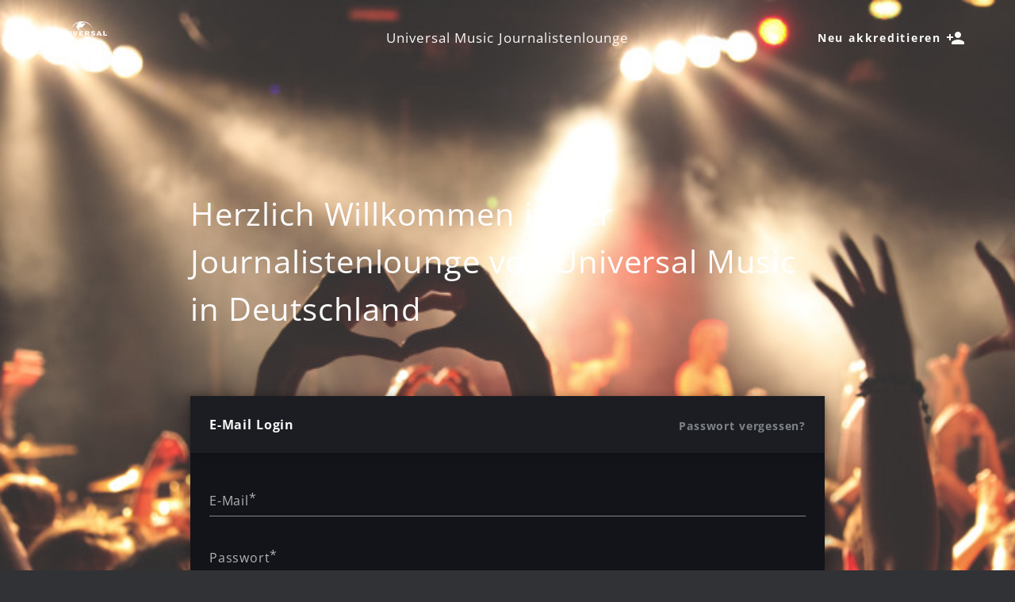

--- FILE ---
content_type: text/html; charset=utf-8
request_url: https://www.journalistenlounge.de/login
body_size: 19977
content:
<!doctype html><html lang="de"><head><meta charSet="utf-8"/><title data-react-helmet="true">Journalistenlounge</title><meta data-react-helmet="true" charSet="utf-8"/><meta data-react-helmet="true" name="title" content="Journalistenlounge"/><meta data-react-helmet="true" name="viewport" content="width=device-width, initial-scale=1.0, user-scalable=yes"/><meta data-react-helmet="true" http-equiv="language" content="de"/><meta data-react-helmet="true" property="og:locale" content="de_DE"/><meta data-react-helmet="true" property="og:site_name" content="www.journalistenlounge.de"/><meta data-react-helmet="true" property="fb:app_id" content="245133298835253"/><meta data-react-helmet="true" property="fb:admins" content="100001310721168"/><meta data-react-helmet="true" name="robots" content="noindex"/><meta data-react-helmet="true" name="google-site-verification" content="5sWNCA2o0W_y9PRCRwCX6BMBJ00wKGrAlqRfcR023vY"/><meta data-react-helmet="true" name="google-site-verification" content="D5v78MzqbcR08GZaDw41ssPkDgAu5T4s4J0nBmHo0l0"/><meta data-react-helmet="true" name="google-site-verification" content="G5aMK6bZN8ncpSUHK-yK2cG9gHo4hCMu67rz3r3TVEw"/><meta data-react-helmet="true" property="umg-pagetype" content="Login"/><link data-react-helmet="true" rel="preconnect" href="https://graphql.journalistenlounge.de"/><script data-react-helmet="true" type="application/ld+json">{"@context":"http://schema.org","@type":"Organization","name":"Journalistenlounge","url":"https://www.journalistenlounge.de","sameAs":["https://twitter.com/umusicgermany?lang=de","https://de-de.facebook.com/universalmusicdeutschland/","https://www.youtube.com/user/UniversalMusicD","https://www.instagram.com/universalmusicgermany/",null]}</script><meta name="mobile-web-app-capable" content="yes"/><meta name="theme-color" content="#fff"/><meta name="application-name" content="@unilith/build"/><link rel="apple-touch-icon" sizes="57x57" href="/static/icons-7075a767d425994d3fd74de61516ba73/apple-touch-icon-57x57.png"/><link rel="apple-touch-icon" sizes="60x60" href="/static/icons-7075a767d425994d3fd74de61516ba73/apple-touch-icon-60x60.png"/><link rel="apple-touch-icon" sizes="72x72" href="/static/icons-7075a767d425994d3fd74de61516ba73/apple-touch-icon-72x72.png"/><link rel="apple-touch-icon" sizes="76x76" href="/static/icons-7075a767d425994d3fd74de61516ba73/apple-touch-icon-76x76.png"/><link rel="apple-touch-icon" sizes="114x114" href="/static/icons-7075a767d425994d3fd74de61516ba73/apple-touch-icon-114x114.png"/><link rel="apple-touch-icon" sizes="120x120" href="/static/icons-7075a767d425994d3fd74de61516ba73/apple-touch-icon-120x120.png"/><link rel="apple-touch-icon" sizes="144x144" href="/static/icons-7075a767d425994d3fd74de61516ba73/apple-touch-icon-144x144.png"/><link rel="apple-touch-icon" sizes="152x152" href="/static/icons-7075a767d425994d3fd74de61516ba73/apple-touch-icon-152x152.png"/><link rel="apple-touch-icon" sizes="180x180" href="/static/icons-7075a767d425994d3fd74de61516ba73/apple-touch-icon-180x180.png"/><meta name="apple-mobile-web-app-capable" content="yes"/><meta name="apple-mobile-web-app-status-bar-style" content="black-translucent"/><meta name="apple-mobile-web-app-title" content="@unilith/build"/><link rel="icon" type="image/png" sizes="32x32" href="/static/icons-7075a767d425994d3fd74de61516ba73/favicon-32x32.png"/><link rel="icon" type="image/png" sizes="16x16" href="/static/icons-7075a767d425994d3fd74de61516ba73/favicon-16x16.png"/><link rel="shortcut icon" href="/static/icons-7075a767d425994d3fd74de61516ba73/favicon.ico"/><link rel="apple-touch-startup-image" media="(device-width: 320px) and (device-height: 480px) and (-webkit-device-pixel-ratio: 1)" href="/static/icons-7075a767d425994d3fd74de61516ba73/apple-touch-startup-image-320x460.png"/><link rel="apple-touch-startup-image" media="(device-width: 320px) and (device-height: 480px) and (-webkit-device-pixel-ratio: 2)" href="/static/icons-7075a767d425994d3fd74de61516ba73/apple-touch-startup-image-640x920.png"/><link rel="apple-touch-startup-image" media="(device-width: 320px) and (device-height: 568px) and (-webkit-device-pixel-ratio: 2)" href="/static/icons-7075a767d425994d3fd74de61516ba73/apple-touch-startup-image-640x1096.png"/><link rel="apple-touch-startup-image" media="(device-width: 375px) and (device-height: 667px) and (-webkit-device-pixel-ratio: 2)" href="/static/icons-7075a767d425994d3fd74de61516ba73/apple-touch-startup-image-750x1294.png"/><link rel="apple-touch-startup-image" media="(device-width: 414px) and (device-height: 736px) and (orientation: landscape) and (-webkit-device-pixel-ratio: 3)" href="/static/icons-7075a767d425994d3fd74de61516ba73/apple-touch-startup-image-1182x2208.png"/><link rel="apple-touch-startup-image" media="(device-width: 414px) and (device-height: 736px) and (orientation: portrait) and (-webkit-device-pixel-ratio: 3)" href="/static/icons-7075a767d425994d3fd74de61516ba73/apple-touch-startup-image-1242x2148.png"/><link rel="apple-touch-startup-image" media="(device-width: 768px) and (device-height: 1024px) and (orientation: landscape) and (-webkit-device-pixel-ratio: 1)" href="/static/icons-7075a767d425994d3fd74de61516ba73/apple-touch-startup-image-748x1024.png"/><link rel="apple-touch-startup-image" media="(device-width: 768px) and (device-height: 1024px) and (orientation: portrait) and (-webkit-device-pixel-ratio: 1)" href="/static/icons-7075a767d425994d3fd74de61516ba73/apple-touch-startup-image-768x1004.png"/><link rel="apple-touch-startup-image" media="(device-width: 768px) and (device-height: 1024px) and (orientation: landscape) and (-webkit-device-pixel-ratio: 2)" href="/static/icons-7075a767d425994d3fd74de61516ba73/apple-touch-startup-image-1496x2048.png"/><link rel="apple-touch-startup-image" media="(device-width: 768px) and (device-height: 1024px) and (orientation: portrait) and (-webkit-device-pixel-ratio: 2)" href="/static/icons-7075a767d425994d3fd74de61516ba73/apple-touch-startup-image-1536x2008.png"/><style id="__server-styles" type="text/css">html{font-family:sans-serif;-ms-text-size-adjust:100%;-webkit-text-size-adjust:100%}body{margin:0}article,aside,details,figcaption,figure,footer,header,hgroup,main,menu,nav,section,summary{display:block}audio,canvas,progress,video{display:inline-block;vertical-align:baseline}audio:not([controls]){display:none;height:0}[hidden],template{display:none}a{background-color:transparent}a:active,a:hover{outline:0}abbr[title]{border-bottom:1px dotted}b,strong{font-weight:700}dfn{font-style:italic}h1{font-size:2em;margin:.67em 0}mark{background:#ff0;color:#000}small{font-size:80%}sub,sup{font-size:75%;line-height:0;position:relative;vertical-align:baseline}sup{top:-.5em}sub{bottom:-.25em}img{border:0}svg:not(:root){overflow:hidden}figure{margin:1em 40px}hr{box-sizing:content-box;height:0}pre{overflow:auto}code,kbd,pre,samp{font-family:monospace,monospace;font-size:1em}button,input,optgroup,select,textarea{color:inherit;font:inherit;margin:0}button{overflow:visible}button,select{text-transform:none}button,html input[type=button],input[type=reset],input[type=submit]{-webkit-appearance:button;cursor:pointer}button[disabled],html input[disabled]{cursor:default}button::-moz-focus-inner,input::-moz-focus-inner{border:0;padding:0}input{line-height:normal}input[type=checkbox],input[type=radio]{box-sizing:border-box;padding:0}input[type=number]::-webkit-inner-spin-button,input[type=number]::-webkit-outer-spin-button{height:auto}input[type=search]{-webkit-appearance:textfield;box-sizing:content-box}input[type=search]::-webkit-search-cancel-button,input[type=search]::-webkit-search-decoration{-webkit-appearance:none}fieldset{border:1px solid silver;margin:0 2px;padding:.35em .625em .75em}legend{border:0;padding:0}textarea{overflow:auto}optgroup{font-weight:700}table{border-collapse:collapse;border-spacing:0}td,th{padding:0}html{background-color:#313235;color:hsla(0,0%,100%,.97);font-size:14px;font-family:Open Sans,sans-serif;box-sizing:border-box;-webkit-font-smoothing:antialiased;letter-spacing:.05em;word-spacing:.03em;line-height:1.5;-webkit-backface-visibility:hidden;backface-visibility:hidden;-webkit-font-feature-settings:"liga" 0;font-feature-settings:"liga" 0}body,html{margin:0}body>h1{position:absolute!important;height:1px;width:1px;overflow:hidden;clip:rect(1px 1px 1px 1px);clip:rect(1px,1px,1px,1px)}*,:after,:before{box-sizing:inherit;-webkit-backface-visibility:inherit;backface-visibility:inherit}@media (min-width:1025px){html{font-size:16px}}svg{fill:currentColor}img{pointer-events:none;-webkit-user-select:none;-moz-user-select:none;-ms-user-select:none;user-select:none}[role=button],[role=checkbox],[role=link],[role=menuitem],[role=menuitemcheckbox],[role=menuitemradio],[role=option],[role=radio],[role=tab]{cursor:pointer}pre>code{display:block;padding:1rem;background-color:rgba(28,29,34,.96);color:hsla(0,0%,100%,.97);box-shadow:0 8px 17px 0 rgba(0,0,0,.2),0 6px 20px 0 rgba(0,0,0,.19);overflow:scroll}button{-webkit-appearance:none;background-color:transparent;border:none;border-radius:0;padding:0}a{color:inherit;text-decoration:inherit}a[disabled]{pointer-events:none}fieldset{border:0;padding:0;margin:0}svg use{pointer-events:none}#application,#page,#universal,#universal>[data-reactroot],body,html{width:100%;height:100%}@media (-ms-high-contrast:active),(-ms-high-contrast:none){#application,#page,#universal,#universal>[data-reactroot],body,html{height:auto!important;min-height:100vh!important}}body{overflow-y:auto}@media (-ms-high-contrast:active),(-ms-high-contrast:none){#page{display:flex;flex-direction:column;min-height:100vh!important}}#page>div:first-child{width:100%;display:flex;flex-direction:column;overflow-x:hidden}@media (-ms-high-contrast:active),(-ms-high-contrast:none){#page>div:first-child{height:auto!important;min-height:100vh!important}}#application>div:first-child{position:fixed;height:0;width:0;left:-9999px;display:none}.model-container{opacity:0;will-change:opacity;-webkit-transform:translate(0);transform:translate(0);transition:opacity .4s cubic-bezier(.23,1,.32,1) 0ms;flex-shrink:0}.model-container,.model-wrapper{display:flex;flex-direction:column;flex-basis:auto;align-content:flex-start}.model-wrapper{flex-grow:1;flex-shrink:1}.model #universal{position:absolute;z-index:-99}.model .mobileSafari #universal{overflow:hidden}:focus{outline:0}h1,h2,h3,h4,h5,h6{font:inherit;margin:0;padding:0}[data-cms] table{margin:.5rem 0;min-width:50%;border:1px solid rgba(0,0,0,.5);border-collapse:collapse}[data-cms] table th{font-weight:700;background:rgba(0,0,0,.15)}[data-cms] table caption{padding:.65rem}[data-cms] table td{padding:.65rem;border:1px solid rgba(0,0,0,.5)}._3zgCc{transition:-webkit-filter .4s cubic-bezier(.23,1,.32,1) 0ms;transition:filter .4s cubic-bezier(.23,1,.32,1) 0ms;transition:filter .4s cubic-bezier(.23,1,.32,1) 0ms,-webkit-filter .4s cubic-bezier(.23,1,.32,1) 0ms}._2iGGj{-webkit-filter:blur(8px);filter:blur(8px)}._DWp1b{overflow-y:auto;overflow-x:hidden}@media (max-width:1024px){._DWp1b{overflow-y:scroll}}._DWp1b::-webkit-scrollbar{-webkit-appearance:none}._DWp1b::-webkit-scrollbar:vertical{width:8px}._DWp1b::-webkit-scrollbar-thumb{background-color:hsla(0,0%,100%,.2);border-radius:4px;border:1px solid #000}._DWp1b::-webkit-scrollbar-track{background-color:#000}._10b3I{scroll-behavior:smooth;overflow-scrolling:touch}._k2UFv{width:100%;height:100%}@media (max-width:1024px){#universal.modal-mainnav{visibility:hidden}}._2J_59{flex-grow:1;display:flex;flex-direction:column;transition:opacity .3s cubic-bezier(.4,0,.2,1),-webkit-filter .4s cubic-bezier(.4,0,.2,1);transition:opacity .3s cubic-bezier(.4,0,.2,1),filter .4s cubic-bezier(.4,0,.2,1);transition:opacity .3s cubic-bezier(.4,0,.2,1),filter .4s cubic-bezier(.4,0,.2,1),-webkit-filter .4s cubic-bezier(.4,0,.2,1)}._2J_59._2wiD8{opacity:.6;pointer-events:none;-webkit-filter:grayscale();filter:grayscale()}._3df7M{position:absolute;top:0;width:100%;height:120px;background-image:linear-gradient(180deg,#1c1d22,#1c1d22 95px,rgba(28,29,34,0));z-index:-1;pointer-events:none}._2y9yy{pointer-events:none!important}._2y9yy>span,._2y9yy>svg{opacity:.3}._-U-ql{display:flex;justify-content:space-between;align-items:center;padding:0 8px;position:absolute;width:100%;z-index:100;height:90px}._1bjG5,._2HieU,._3A_09,h1,h2,h3,h4,h5,h6{font-family:Open Sans,sans-serif}._2h4uR{font-family:Noto Serif,serif}._3ypB_{color:hsla(0,0%,100%,.5)}._IrJp9{color:#4069d1}._3GH8Q{font-size:.5rem}._1ZE5m{font-size:.7rem}._208KZ{font-size:.875rem}._1y3tn{font-size:1rem}._3YKIJ{font-size:1.143rem}._3YNPA,._Km176{font-size:1.5rem}@media (min-width:568px){._3YNPA{font-size:2.5rem}}._XZRAX{font-size:1.143rem}@media (min-width:568px){._XZRAX{font-size:1.875rem}}._qSOFt{font-size:1.5rem}@media (min-width:350px){._qSOFt{font-size:2rem}}@media (min-width:568px){._qSOFt{font-size:2.875rem}}@media (min-width:1025px){._qSOFt{font-size:3.8rem}}._-a1P7{font-size:1rem}@media (min-width:1025px){._-a1P7{font-size:1.3rem}}._x6bo7{font-size:1.5rem}@media (min-width:568px){._x6bo7{font-size:2rem}}._1u0U5{font-size:.875rem}@media (min-width:350px){._1u0U5{font-size:1rem}}@media (min-width:568px){._1u0U5{font-size:1.3rem}}._1JlCj{font-size:1.3rem}@media (min-width:350px){._1JlCj{font-size:1.6rem}}@media (min-width:568px){._1JlCj{font-size:1.8rem}}._21bhH{font-size:1rem}@media (min-width:350px){._21bhH{font-size:1.3rem}}@media (min-width:568px){._21bhH{font-size:1.8rem}}._3uQlq{letter-spacing:.075em}._E_2wN{box-shadow:0 2px 5px 0 rgba(0,0,0,.16),0 2px 10px 0 rgba(0,0,0,.12)}._1BAsD{box-shadow:0 8px 17px 0 rgba(0,0,0,.2),0 6px 20px 0 rgba(0,0,0,.19)}._RtKS_{box-shadow:0 12px 15px 0 rgba(0,0,0,.24),0 17px 50px 0 rgba(0,0,0,.19)}._86WYq{box-shadow:0 16px 28px 0 rgba(0,0,0,.22),0 25px 55px 0 rgba(0,0,0,.21)}._32iZ0{box-shadow:0 27px 24px 0 rgba(0,0,0,.2),0 40px 77px 0 rgba(0,0,0,.22)}._ewCqh{box-shadow:inset 0 20px 20px -15px rgba(0,0,0,.19)}._N2Cgu{box-shadow:inset 0 20px 20px -15px rgba(0,0,0,.38)}._3Am6U{box-shadow:0 2px 10px rgba(0,0,0,.3)}._5Wyoy{opacity:.3;cursor:default}._g3VqW{line-height:1.35;font-weight:700;margin-bottom:1.3rem}._9Gjve,._g3VqW{display:inline-block}._9Gjve{margin-bottom:1rem}._1zrLX{line-height:1.45;font-weight:700;margin-bottom:.5rem}._3YT0m{line-height:1.35;font-weight:700;margin-bottom:1.3rem}._2rXvl{font-size:1.143rem;margin-bottom:1rem;display:inline-block}._1Snqy{margin-bottom:.5rem}._1Snqy,._bL0Cj{line-height:1.1;font-weight:700}@media (max-height:768px){._bL0Cj{font-size:2rem}}@media (min-height:769px){._bL0Cj{font-size:2.4rem}}._1DihP,._19Rqi,._sHFPH{font-weight:700}._OeUC0{margin-left:auto;margin-right:auto;padding-left:20px;padding-right:20px;width:100%}@media (min-width:568px){._OeUC0{padding-left:24px;padding-right:24px}}@media (min-width:1025px){._OeUC0{padding-left:24px;padding-right:24px;max-width:1218px}}._2UJCs{max-width:1170px}._2UJCs,._vlwvy{margin-left:auto;margin-right:auto}._vlwvy{max-width:800px}._30KWN{max-width:350px}._2oK9Y,._30KWN{margin-left:auto;margin-right:auto}._3NvFg{padding-left:20px;padding-right:20px}@media (min-width:568px){._3NvFg{padding-left:24px;padding-right:24px}}@media (min-width:1025px){._3NvFg{padding-left:48px;padding-right:48px}}@media (min-width:568px){._SiIY3{max-width:824px}}@media (min-width:1025px){._SiIY3{max-width:848px}}._1rKkm{max-width:390px}@media (min-width:568px){._1rKkm{max-width:374px}}@media (min-width:1025px){._1rKkm{max-width:398px}}._38v3L{margin-left:auto;margin-right:auto;padding-left:5px;padding-right:5px}@media (min-width:568px){._38v3L{padding-left:6px;padding-right:6px}}@media (min-width:1025px){._38v3L{padding-left:12px;padding-right:12px;max-width:1218px}}._22tsv{margin-left:auto;margin-right:auto;padding-left:5px;padding-right:5px}@media (min-width:568px){._22tsv{padding-left:6px;padding-right:6px}}@media (min-width:1025px){._22tsv{padding-left:12px;padding-right:12px;max-width:848px}}._2uYhO{margin-left:auto;margin-right:auto;padding-left:2.5px;padding-right:2.5px}@media (min-width:568px){._2uYhO{padding-left:3px;padding-right:3px}}@media (min-width:1025px){._2uYhO{padding-left:6px;padding-right:6px;max-width:1194px}}._tgzvk{margin-left:-10px;margin-right:-10px}@media (min-width:568px){._tgzvk{margin-left:-12px;margin-right:-12px}}@media (min-width:1025px){._tgzvk{margin-left:-24px;margin-right:-24px}}._2Qt87{margin-left:-5px;margin-right:-5px}@media (min-width:568px){._2Qt87{margin-left:-6px;margin-right:-6px}}@media (min-width:1025px){._2Qt87{margin-left:-12px;margin-right:-12px}}._2CnzR{margin-top:-5px;margin-bottom:-5px}@media (min-width:568px){._2CnzR{margin-top:-6px;margin-bottom:-6px}}@media (min-width:1025px){._2CnzR{margin-top:-12px;margin-bottom:-12px}}._1-yEX{margin-top:-2.5px;margin-bottom:-2.5px}@media (min-width:568px){._1-yEX{margin-top:-3px;margin-bottom:-3px}}@media (min-width:1025px){._1-yEX{margin-top:-6px;margin-bottom:-6px}}._3K2tq{padding:5px}@media (min-width:568px){._3K2tq{padding:6px}}@media (min-width:1025px){._3K2tq{padding:12px}}._RijYC{padding:2.5px}@media (min-width:568px){._RijYC{padding:3px}}@media (min-width:1025px){._RijYC{padding:6px}}._3Dle3{padding-left:5px;padding-right:5px}@media (min-width:568px){._3Dle3{padding-left:6px;padding-right:6px}}@media (min-width:1025px){._3Dle3{padding-left:12px;padding-right:12px}}._24PvJ{display:flex;flex-direction:row;flex-wrap:wrap;justify-content:space-between;align-content:flex-start;align-items:flex-start;padding-top:1.3rem;padding-bottom:3rem}@media (min-width:1025px){._24PvJ{padding-top:3rem;min-height:0}}._24PvJ>div{order:0;flex:1 1 auto;-ms-grid-row-align:auto;align-self:auto;width:100%}@media (min-width:768px){._24PvJ>div{width:auto}}@media (min-width:768px){._kFYR2{width:25%!important}}@media (min-width:768px){._1I27L{width:50%!important}}@media (min-width:768px){._14ByL{width:75%!important}}._3yRK8{padding:20px}@media (min-width:568px){._3yRK8{padding:24px}}@media (min-width:1025px){._3yRK8{padding:24px}}._3lKz2{padding-left:20px;padding-right:20px}@media (min-width:568px){._3lKz2{padding-left:24px;padding-right:24px}}@media (min-width:1025px){._3lKz2{padding-left:24px;padding-right:24px}}._1HuZO{padding-left:20px}@media (min-width:568px){._1HuZO{padding-left:24px}}@media (min-width:1025px){._1HuZO{padding-left:24px}}._2zHR9{padding-right:20px}@media (min-width:568px){._2zHR9{padding-right:24px}}@media (min-width:1025px){._2zHR9{padding-right:24px}}._H2Q81{padding-top:20px}@media (min-width:568px){._H2Q81{padding-top:24px}}@media (min-width:1025px){._H2Q81{padding-top:24px}}._2Gf-u{padding-bottom:20px}@media (min-width:568px){._2Gf-u{padding-bottom:24px}}@media (min-width:1025px){._2Gf-u{padding-bottom:24px}}._327j3{padding-top:20px;padding-bottom:20px}@media (min-width:568px){._327j3{padding-top:24px;padding-bottom:24px}}@media (min-width:1025px){._327j3{padding-top:24px;padding-bottom:24px}}._3ldN6{padding:10px}@media (min-width:568px){._3ldN6{padding:12px}}@media (min-width:1025px){._3ldN6{padding:12px}}._3GHqg{padding-left:10px;padding-right:10px}@media (min-width:568px){._3GHqg{padding-left:12px;padding-right:12px}}@media (min-width:1025px){._3GHqg{padding-left:12px;padding-right:12px}}._LLJLn{padding-top:10px;padding-bottom:10px}@media (min-width:568px){._LLJLn{padding-top:12px;padding-bottom:12px}}@media (min-width:1025px){._LLJLn{padding-top:12px;padding-bottom:12px}}._2vLV2{padding-top:10px}@media (min-width:568px){._2vLV2{padding-top:12px}}@media (min-width:1025px){._2vLV2{padding-top:12px}}._PyUc3{padding-bottom:10px}@media (min-width:568px){._PyUc3{padding-bottom:12px}}@media (min-width:1025px){._PyUc3{padding-bottom:12px}}._zbXs4{padding-left:10px}@media (min-width:568px){._zbXs4{padding-left:12px}}@media (min-width:1025px){._zbXs4{padding-left:12px}}._3r_mp{padding-right:10px}@media (min-width:568px){._3r_mp{padding-right:12px}}@media (min-width:1025px){._3r_mp{padding-right:12px}}._2mE7z{padding-top:15px;padding-bottom:30px}@media (min-width:568px){._2mE7z{padding-top:10px;padding-bottom:23px}}._2U8dl{margin-bottom:10px}@media (min-width:568px){._2U8dl{margin-bottom:12px}}@media (min-width:1025px){._2U8dl{margin-bottom:12px}}._1UP-H{padding:30px 20px}@media (min-width:568px){._1UP-H{padding:36px 24px}}@media (min-width:1025px){._1UP-H{padding:48px 24px}}._1ILc1:after{content:".";clear:both;display:block;visibility:hidden;height:0}._Ui69u{left:0;width:100%}._3w0cH,._Ui69u{position:absolute;top:0;height:100%}._3w0cH{left:50%;width:100vw;-webkit-transform:translateX(-50%);transform:translateX(-50%)}._YTl_P,[data-hidden]{position:absolute!important;overflow:hidden!important;clip:rect(0 0 0 0)!important;height:1px!important;width:1px!important;margin:-1px!important;padding:0!important;border:0!important}._10lx6{background-color:#1c1d22;color:hsla(0,0%,100%,.97)}._2tETs{background-color:#fff;color:rgba(0,0,0,.97)}._1JH0i{font-size:1.5rem;font-weight:700;letter-spacing:.1em}@media (min-width:1025px){._1JH0i{font-size:2.625rem}}._XbvN-{font-size:inherit;font-weight:700;letter-spacing:.1em}._1R7RW{background-color:#4069d1}._22FOU,._22FOU:after{background-color:hsla(0,0%,78%,.1);background-image:linear-gradient(90deg,hsla(0,0%,100%,0),hsla(0,0%,100%,.1) 50%,hsla(0,0%,100%,0));background-repeat:no-repeat;-webkit-animation-duration:3.5s;animation-duration:3.5s;-webkit-animation-iteration-count:infinite;animation-iteration-count:infinite;-webkit-animation-name:_2-raL;animation-name:_2-raL;-webkit-animation-timing-function:ease-in-out;animation-timing-function:ease-in-out}@-webkit-keyframes _2-raL{0%{background-position:-100vw 0}to{background-position:100vw 0}}@keyframes _2-raL{0%{background-position:-100vw 0}to{background-position:100vw 0}}._1keAo{border:0;outline:0;padding:0;-webkit-appearance:none;background:transparent;width:100%;min-height:1.5rem}._2XiJ6{z-index:-1;margin-top:-204.5px}._2XiJ6,._3EJ1n:before{position:absolute;width:100%}._3EJ1n:before{content:" ";display:block;left:0;top:0;height:100%;z-index:1;background:linear-gradient(rgba(49,50,53,.8),rgba(49,50,53,.8) 80%,#313235)}._3JAl2{width:100vw;max-width:100%;display:flex;flex-direction:column;justify-content:space-between;align-items:center;background-repeat:no-repeat;background-size:cover;position:relative;overflow:hidden}@media (min-width:512px){._3JAl2{padding-top:32px}}._3PtrH{padding:1rem 1.5rem;background:#1c1d22;text-align:center}._3PtrH h3{font-family:$font-promo-productfamily}._1NOHz{position:relative;width:100%;max-width:512px;box-shadow:0 2px 5px 0 rgba(0,0,0,.16),0 2px 10px 0 rgba(0,0,0,.12);padding-bottom:20px;padding-top:20px}@media (min-width:512px){._1NOHz{margin-bottom:32px}}._1-4Fr{display:flex;flex-direction:column;justify-content:space-between;align-items:center;letter-spacing:.1em;margin-left:-15px;margin-right:-15px;background:#fff}._3F4fC{margin-top:1.5rem;font-weight:700;font-size:1.1428571429rem;text-align:center;max-width:300px}._2WLLW{top:0;position:absolute;opacity:1;width:100%}._2_aLl{background-color:rgba(46,47,55,.8);background-image:linear-gradient(180deg,rgba(19,20,25,0) 60vw,rgba(19,20,25,.05) 67vw,rgba(19,20,25,.65) 85vw,#131419 100vw);height:auto}._2_aLl:before{content:" ";display:block;padding:150% 0 0;width:100%}._2IqFx{z-index:1}@media (min-width:568px){._1NOHz{margin-left:auto;margin-right:auto;padding-bottom:0;padding-top:0}._1-4Fr{margin-right:-24px;margin-left:-24px}}@media (min-width:1025px){._3JAl2{width:100%;display:flex;justify-content:center;align-items:center;position:relative;overflow:hidden;flex-direction:column;color:#fff;margin-bottom:2rem;padding-bottom:0;padding-top:0}._2WLLW{top:0;left:0;position:absolute;opacity:1;width:100%}._2qjIB{-webkit-filter:$filter-product-background-image;filter:$filter-product-background-image}._2_aLl{background-color:rgba(46,47,55,.45);background-image:linear-gradient(180deg,rgba(46,47,55,0) 400px,rgba(46,47,55,.05) 600px,rgba(46,47,55,.65) 800px,#2e2f37 1050px);-webkit-transform:translateZ(0);transform:translateZ(0);height:auto}._2_aLl:before{content:" ";display:block;padding:150% 0 0;width:100%}._2IqFx{width:100%;padding-top:3rem;padding-bottom:3rem;display:flex;justify-content:center;align-items:center;z-index:0}._1NOHz{width:512px;box-shadow:0 4px 12px 0 rgba(67,67,67,.23)}._1-4Fr{width:100%;margin-left:4rem;margin-right:0;background:none}._3F4fC{margin-top:0;margin-bottom:1rem;max-width:none;text-align:left}._3PtrH{margin-bottom:2rem;text-align:left;background:none}._3PtrH h3{font-family:$font-promo-productfamily}}._1VRt5{display:-ms-grid;display:grid;-ms-grid-columns:1fr max-content 1fr;grid-template-columns:1fr -webkit-max-content 1fr;grid-template-columns:1fr max-content 1fr;overflow:initial;transition:height .3s cubic-bezier(.4,0,.6,1),background-color .4s cubic-bezier(.4,0,.2,1);will-change:height,background-color;box-shadow:none;-webkit-transform:translateZ(0);transform:translateZ(0)}._1VRt5._3isRL{z-index:-1;overflow:hidden}._1VRt5._ApCTt{padding-left:0;padding-right:0}._1VRt5._1oF1k{-ms-grid-columns:none;grid-template-columns:none}._3qKq6{z-index:1;display:inline-flex;align-items:center;justify-content:center;height:100%;-webkit-transform:translateZ(0);transform:translateZ(0);will-change:transform,height;transition:height .3s cubic-bezier(.4,0,.6,1),-webkit-transform .3s cubic-bezier(.4,0,.6,1);transition:height .3s cubic-bezier(.4,0,.6,1),transform .3s cubic-bezier(.4,0,.6,1);transition:height .3s cubic-bezier(.4,0,.6,1),transform .3s cubic-bezier(.4,0,.6,1),-webkit-transform .3s cubic-bezier(.4,0,.6,1)}._3qKq6._1G7tx{z-index:-1}._3qKq6>*{white-space:nowrap;overflow:hidden;text-overflow:ellipsis}._H0RZq{-ms-grid-column-align:start;justify-self:start;-ms-grid-column:1;grid-column-start:1;grid-column-end:2}._5btEP{height:100%!important;overflow:hidden;padding:0 1rem;-ms-grid-column:2;grid-column-start:2;grid-column-end:3}._3NL5p{-ms-grid-column-align:end;justify-self:end;-ms-grid-column:3;grid-column-start:3;grid-column-end:4}._oBqRz{-ms-grid-column:1;grid-column-start:1;grid-column-end:4}._1vtcz svg{height:100%;width:100%}._3Pbn1{cursor:pointer}._2eBmm,._3Pbn1{position:relative}._7n01j{top:0;left:0;right:0;bottom:0;pointer-events:none;opacity:.5}._7n01j,._Dgefo{position:absolute}._Dgefo{background-color:rgba(217,225,230,.3);border-radius:50%}._1bjG5,._2HieU,._3A_09,h1,h2,h3,h4,h5,h6{font-family:Open Sans,sans-serif}._2h4uR{font-family:Noto Serif,serif}._3ypB_{color:hsla(0,0%,100%,.5)}._IrJp9{color:#4069d1}._3GH8Q{font-size:.5rem}._1ZE5m{font-size:.7rem}._208KZ{font-size:.875rem}._1y3tn{font-size:1rem}._3YKIJ{font-size:1.143rem}._3YNPA,._Km176{font-size:1.5rem}@media (min-width:568px){._3YNPA{font-size:2.5rem}}._XZRAX{font-size:1.143rem}@media (min-width:568px){._XZRAX{font-size:1.875rem}}._qSOFt{font-size:1.5rem}@media (min-width:350px){._qSOFt{font-size:2rem}}@media (min-width:568px){._qSOFt{font-size:2.875rem}}@media (min-width:1025px){._qSOFt{font-size:3.8rem}}._-a1P7{font-size:1rem}@media (min-width:1025px){._-a1P7{font-size:1.3rem}}._x6bo7{font-size:1.5rem}@media (min-width:568px){._x6bo7{font-size:2rem}}._1u0U5{font-size:.875rem}@media (min-width:350px){._1u0U5{font-size:1rem}}@media (min-width:568px){._1u0U5{font-size:1.3rem}}._1JlCj{font-size:1.3rem}@media (min-width:350px){._1JlCj{font-size:1.6rem}}@media (min-width:568px){._1JlCj{font-size:1.8rem}}._21bhH{font-size:1rem}@media (min-width:350px){._21bhH{font-size:1.3rem}}@media (min-width:568px){._21bhH{font-size:1.8rem}}._3uQlq{letter-spacing:.075em}._E_2wN{box-shadow:0 2px 5px 0 rgba(0,0,0,.16),0 2px 10px 0 rgba(0,0,0,.12)}._1BAsD{box-shadow:0 8px 17px 0 rgba(0,0,0,.2),0 6px 20px 0 rgba(0,0,0,.19)}._RtKS_{box-shadow:0 12px 15px 0 rgba(0,0,0,.24),0 17px 50px 0 rgba(0,0,0,.19)}._86WYq{box-shadow:0 16px 28px 0 rgba(0,0,0,.22),0 25px 55px 0 rgba(0,0,0,.21)}._32iZ0{box-shadow:0 27px 24px 0 rgba(0,0,0,.2),0 40px 77px 0 rgba(0,0,0,.22)}._ewCqh{box-shadow:inset 0 20px 20px -15px rgba(0,0,0,.19)}._N2Cgu{box-shadow:inset 0 20px 20px -15px rgba(0,0,0,.38)}._3Am6U{box-shadow:0 2px 10px rgba(0,0,0,.3)}._5Wyoy{opacity:.3;cursor:default}._g3VqW{line-height:1.35;font-weight:700;margin-bottom:1.3rem}._9Gjve,._g3VqW{display:inline-block}._9Gjve{margin-bottom:1rem}._1zrLX{line-height:1.45;font-weight:700;margin-bottom:.5rem}._3YT0m{line-height:1.35;font-weight:700;margin-bottom:1.3rem}._2rXvl{font-size:1.143rem;margin-bottom:1rem;display:inline-block}._1Snqy{margin-bottom:.5rem}._1Snqy,._bL0Cj{line-height:1.1;font-weight:700}@media (max-height:768px){._bL0Cj{font-size:2rem}}@media (min-height:769px){._bL0Cj{font-size:2.4rem}}._1DihP,._19Rqi,._sHFPH{font-weight:700}._OeUC0{margin-left:auto;margin-right:auto;padding-left:20px;padding-right:20px;width:100%}@media (min-width:568px){._OeUC0{padding-left:24px;padding-right:24px}}@media (min-width:1025px){._OeUC0{padding-left:24px;padding-right:24px;max-width:1218px}}._2UJCs{max-width:1170px}._2UJCs,._vlwvy{margin-left:auto;margin-right:auto}._vlwvy{max-width:800px}._30KWN{max-width:350px}._2oK9Y,._30KWN{margin-left:auto;margin-right:auto}._3NvFg{padding-left:20px;padding-right:20px}@media (min-width:568px){._3NvFg{padding-left:24px;padding-right:24px}}@media (min-width:1025px){._3NvFg{padding-left:48px;padding-right:48px}}@media (min-width:568px){._SiIY3{max-width:824px}}@media (min-width:1025px){._SiIY3{max-width:848px}}._1rKkm{max-width:390px}@media (min-width:568px){._1rKkm{max-width:374px}}@media (min-width:1025px){._1rKkm{max-width:398px}}._38v3L{margin-left:auto;margin-right:auto;padding-left:5px;padding-right:5px}@media (min-width:568px){._38v3L{padding-left:6px;padding-right:6px}}@media (min-width:1025px){._38v3L{padding-left:12px;padding-right:12px;max-width:1218px}}._22tsv{margin-left:auto;margin-right:auto;padding-left:5px;padding-right:5px}@media (min-width:568px){._22tsv{padding-left:6px;padding-right:6px}}@media (min-width:1025px){._22tsv{padding-left:12px;padding-right:12px;max-width:848px}}._2uYhO{margin-left:auto;margin-right:auto;padding-left:2.5px;padding-right:2.5px}@media (min-width:568px){._2uYhO{padding-left:3px;padding-right:3px}}@media (min-width:1025px){._2uYhO{padding-left:6px;padding-right:6px;max-width:1194px}}._tgzvk{margin-left:-10px;margin-right:-10px}@media (min-width:568px){._tgzvk{margin-left:-12px;margin-right:-12px}}@media (min-width:1025px){._tgzvk{margin-left:-24px;margin-right:-24px}}._2Qt87{margin-left:-5px;margin-right:-5px}@media (min-width:568px){._2Qt87{margin-left:-6px;margin-right:-6px}}@media (min-width:1025px){._2Qt87{margin-left:-12px;margin-right:-12px}}._2CnzR{margin-top:-5px;margin-bottom:-5px}@media (min-width:568px){._2CnzR{margin-top:-6px;margin-bottom:-6px}}@media (min-width:1025px){._2CnzR{margin-top:-12px;margin-bottom:-12px}}._1-yEX{margin-top:-2.5px;margin-bottom:-2.5px}@media (min-width:568px){._1-yEX{margin-top:-3px;margin-bottom:-3px}}@media (min-width:1025px){._1-yEX{margin-top:-6px;margin-bottom:-6px}}._3K2tq{padding:5px}@media (min-width:568px){._3K2tq{padding:6px}}@media (min-width:1025px){._3K2tq{padding:12px}}._RijYC{padding:2.5px}@media (min-width:568px){._RijYC{padding:3px}}@media (min-width:1025px){._RijYC{padding:6px}}._3Dle3{padding-left:5px;padding-right:5px}@media (min-width:568px){._3Dle3{padding-left:6px;padding-right:6px}}@media (min-width:1025px){._3Dle3{padding-left:12px;padding-right:12px}}._24PvJ{display:flex;flex-direction:row;flex-wrap:wrap;justify-content:space-between;align-content:flex-start;align-items:flex-start;padding-top:1.3rem;padding-bottom:3rem}@media (min-width:1025px){._24PvJ{padding-top:3rem;min-height:0}}._24PvJ>div{order:0;flex:1 1 auto;-ms-grid-row-align:auto;align-self:auto;width:100%}@media (min-width:768px){._24PvJ>div{width:auto}}@media (min-width:768px){._kFYR2{width:25%!important}}@media (min-width:768px){._1I27L{width:50%!important}}@media (min-width:768px){._14ByL{width:75%!important}}._3yRK8{padding:20px}@media (min-width:568px){._3yRK8{padding:24px}}@media (min-width:1025px){._3yRK8{padding:24px}}._3lKz2{padding-left:20px;padding-right:20px}@media (min-width:568px){._3lKz2{padding-left:24px;padding-right:24px}}@media (min-width:1025px){._3lKz2{padding-left:24px;padding-right:24px}}._1HuZO{padding-left:20px}@media (min-width:568px){._1HuZO{padding-left:24px}}@media (min-width:1025px){._1HuZO{padding-left:24px}}._2zHR9{padding-right:20px}@media (min-width:568px){._2zHR9{padding-right:24px}}@media (min-width:1025px){._2zHR9{padding-right:24px}}._H2Q81{padding-top:20px}@media (min-width:568px){._H2Q81{padding-top:24px}}@media (min-width:1025px){._H2Q81{padding-top:24px}}._2Gf-u{padding-bottom:20px}@media (min-width:568px){._2Gf-u{padding-bottom:24px}}@media (min-width:1025px){._2Gf-u{padding-bottom:24px}}._327j3{padding-top:20px;padding-bottom:20px}@media (min-width:568px){._327j3{padding-top:24px;padding-bottom:24px}}@media (min-width:1025px){._327j3{padding-top:24px;padding-bottom:24px}}._3ldN6{padding:10px}@media (min-width:568px){._3ldN6{padding:12px}}@media (min-width:1025px){._3ldN6{padding:12px}}._3GHqg{padding-left:10px;padding-right:10px}@media (min-width:568px){._3GHqg{padding-left:12px;padding-right:12px}}@media (min-width:1025px){._3GHqg{padding-left:12px;padding-right:12px}}._LLJLn{padding-top:10px;padding-bottom:10px}@media (min-width:568px){._LLJLn{padding-top:12px;padding-bottom:12px}}@media (min-width:1025px){._LLJLn{padding-top:12px;padding-bottom:12px}}._2vLV2{padding-top:10px}@media (min-width:568px){._2vLV2{padding-top:12px}}@media (min-width:1025px){._2vLV2{padding-top:12px}}._PyUc3{padding-bottom:10px}@media (min-width:568px){._PyUc3{padding-bottom:12px}}@media (min-width:1025px){._PyUc3{padding-bottom:12px}}._zbXs4{padding-left:10px}@media (min-width:568px){._zbXs4{padding-left:12px}}@media (min-width:1025px){._zbXs4{padding-left:12px}}._3r_mp{padding-right:10px}@media (min-width:568px){._3r_mp{padding-right:12px}}@media (min-width:1025px){._3r_mp{padding-right:12px}}._2mE7z{padding-top:15px;padding-bottom:30px}@media (min-width:568px){._2mE7z{padding-top:10px;padding-bottom:23px}}._2U8dl{margin-bottom:10px}@media (min-width:568px){._2U8dl{margin-bottom:12px}}@media (min-width:1025px){._2U8dl{margin-bottom:12px}}._1UP-H{padding:30px 20px}@media (min-width:568px){._1UP-H{padding:36px 24px}}@media (min-width:1025px){._1UP-H{padding:48px 24px}}._1ILc1:after{content:".";clear:both;display:block;visibility:hidden;height:0}._Ui69u{left:0;width:100%}._3w0cH,._Ui69u{position:absolute;top:0;height:100%}._3w0cH{left:50%;width:100vw;-webkit-transform:translateX(-50%);transform:translateX(-50%)}._YTl_P,[data-hidden]{position:absolute!important;overflow:hidden!important;clip:rect(0 0 0 0)!important;height:1px!important;width:1px!important;margin:-1px!important;padding:0!important;border:0!important}._10lx6{background-color:#1c1d22;color:hsla(0,0%,100%,.97)}._2tETs{background-color:#fff;color:rgba(0,0,0,.97)}._1JH0i{font-size:1.5rem;font-weight:700;letter-spacing:.1em}@media (min-width:1025px){._1JH0i{font-size:2.625rem}}._XbvN-{font-size:inherit;font-weight:700;letter-spacing:.1em}._1R7RW{background-color:#4069d1}._22FOU,._22FOU:after{background-color:hsla(0,0%,78%,.1);background-image:linear-gradient(90deg,hsla(0,0%,100%,0),hsla(0,0%,100%,.1) 50%,hsla(0,0%,100%,0));background-repeat:no-repeat;-webkit-animation-duration:3.5s;animation-duration:3.5s;-webkit-animation-iteration-count:infinite;animation-iteration-count:infinite;-webkit-animation-name:_2-raL;animation-name:_2-raL;-webkit-animation-timing-function:ease-in-out;animation-timing-function:ease-in-out}@-webkit-keyframes _2-raL{0%{background-position:-100vw 0}to{background-position:100vw 0}}@keyframes _2-raL{0%{background-position:-100vw 0}to{background-position:100vw 0}}._1keAo{border:0;outline:0;padding:0;-webkit-appearance:none;background:transparent;width:100%;min-height:1.5rem}._2XiJ6{z-index:-1;margin-top:-204.5px}._2XiJ6,._3EJ1n:before{position:absolute;width:100%}._3EJ1n:before{content:" ";display:block;left:0;top:0;height:100%;z-index:1;background:linear-gradient(rgba(49,50,53,.8),rgba(49,50,53,.8) 80%,#313235)}._3JAl2{width:100vw;max-width:100%;display:flex;flex-direction:column;justify-content:space-between;align-items:center;background-repeat:no-repeat;background-size:cover;position:relative;overflow:hidden}@media (min-width:512px){._3JAl2{padding-top:32px}}._3PtrH{padding:1rem 1.5rem;background:#1c1d22;text-align:center}._3PtrH h3{font-family:$font-promo-productfamily}._1NOHz{position:relative;width:100%;max-width:512px;box-shadow:0 2px 5px 0 rgba(0,0,0,.16),0 2px 10px 0 rgba(0,0,0,.12);padding-bottom:20px;padding-top:20px}@media (min-width:512px){._1NOHz{margin-bottom:32px}}._1-4Fr{display:flex;flex-direction:column;justify-content:space-between;align-items:center;letter-spacing:.1em;margin-left:-15px;margin-right:-15px;background:#fff}._3F4fC{margin-top:1.5rem;font-weight:700;font-size:1.1428571429rem;text-align:center;max-width:300px}._2WLLW{top:0;position:absolute;opacity:1;width:100%}._2_aLl{background-color:rgba(46,47,55,.8);background-image:linear-gradient(180deg,rgba(19,20,25,0) 60vw,rgba(19,20,25,.05) 67vw,rgba(19,20,25,.65) 85vw,#131419 100vw);height:auto}._2_aLl:before{content:" ";display:block;padding:150% 0 0;width:100%}._2IqFx{z-index:1}@media (min-width:568px){._1NOHz{margin-left:auto;margin-right:auto;padding-bottom:0;padding-top:0}._1-4Fr{margin-right:-24px;margin-left:-24px}}@media (min-width:1025px){._3JAl2{width:100%;display:flex;justify-content:center;align-items:center;position:relative;overflow:hidden;flex-direction:column;color:#fff;margin-bottom:2rem;padding-bottom:0;padding-top:0}._2WLLW{top:0;left:0;position:absolute;opacity:1;width:100%}._2qjIB{-webkit-filter:$filter-product-background-image;filter:$filter-product-background-image}._2_aLl{background-color:rgba(46,47,55,.45);background-image:linear-gradient(180deg,rgba(46,47,55,0) 400px,rgba(46,47,55,.05) 600px,rgba(46,47,55,.65) 800px,#2e2f37 1050px);-webkit-transform:translateZ(0);transform:translateZ(0);height:auto}._2_aLl:before{content:" ";display:block;padding:150% 0 0;width:100%}._2IqFx{width:100%;padding-top:3rem;padding-bottom:3rem;display:flex;justify-content:center;align-items:center;z-index:0}._1NOHz{width:512px;box-shadow:0 4px 12px 0 rgba(67,67,67,.23)}._1-4Fr{width:100%;margin-left:4rem;margin-right:0;background:none}._3F4fC{margin-top:0;margin-bottom:1rem;max-width:none;text-align:left}._3PtrH{margin-bottom:2rem;text-align:left;background:none}._3PtrH h3{font-family:$font-promo-productfamily}}._T2UxN{vertical-align:middle}._3Kolz,._T2UxN{position:relative;-webkit-user-select:none;-moz-user-select:none;-ms-user-select:none;user-select:none;display:inline-flex}._3Kolz{align-items:center;border-radius:50px;transition:opacity 1s ease-in-out,-webkit-transform .26s cubic-bezier(.32,.85,0,1.15) .03s;transition:transform .26s cubic-bezier(.32,.85,0,1.15) .03s,opacity 1s ease-in-out;transition:transform .26s cubic-bezier(.32,.85,0,1.15) .03s,opacity 1s ease-in-out,-webkit-transform .26s cubic-bezier(.32,.85,0,1.15) .03s}._jOuIX{-webkit-user-select:none;-moz-user-select:none;-ms-user-select:none;user-select:none;-webkit-tap-highlight-color:rgba(0,0,0,0)}._jOuIX:not(._OkVYf){opacity:.5;cursor:pointer;color:currentColor;-webkit-transform:scale(1);transform:scale(1);will-change:transform;pointer-events:none}.js-loaded ._jOuIX:not(._OkVYf){opacity:1;pointer-events:all}.animateAction{-webkit-animation:_jlVGl 2s ease-out infinite;animation:_jlVGl 2s ease-out infinite}._-aTc_{position:absolute;top:0;right:0;bottom:0;left:0;-webkit-transform:scale(.4);transform:scale(.4);will-change:transform,opacity;opacity:0;border-radius:50px;background-color:#4069d1;transition:opacity .19s cubic-bezier(.29,.19,.02,.93) .02s,-webkit-transform .3s cubic-bezier(.32,.85,0,1.15);transition:opacity .19s cubic-bezier(.29,.19,.02,.93) .02s,transform .3s cubic-bezier(.32,.85,0,1.15);transition:opacity .19s cubic-bezier(.29,.19,.02,.93) .02s,transform .3s cubic-bezier(.32,.85,0,1.15),-webkit-transform .3s cubic-bezier(.32,.85,0,1.15)}@-webkit-keyframes _jlVGl{0%{opacity:.1}50%{opacity:.3}to{opacity:.1}}@keyframes _jlVGl{0%{opacity:.1}50%{opacity:.3}to{opacity:.1}}.notouch ._jOuIX:not(._OkVYf){transition:color .2s cubic-bezier(.4,0,.2,1)}.notouch ._jOuIX:not(._OkVYf):hover{color:#000;-webkit-transform:scale(.96);transform:scale(.96);outline:none}.notouch ._jOuIX:not(._OkVYf):hover ._-aTc_{opacity:1;-webkit-transform:scale(1);transform:scale(1)}.notouch ._2d3Wa._jOuIX:not(._OkVYf):hover ._-aTc_{-webkit-transform:scale(.66);transform:scale(.66)}.notouch .tile ._jOuIX:hover ._-aTc_{-webkit-transform:scale(.8);transform:scale(.8)}.touch ._jOuIX:not(._OkVYf):active{color:#000;-webkit-transform:scale(.96);transform:scale(.96);outline:none}.touch ._jOuIX:not(._OkVYf):active ._-aTc_{opacity:1;-webkit-transform:scale(1);transform:scale(1)}.touch ._2d3Wa._jOuIX:not(._OkVYf):active ._-aTc_{-webkit-transform:scale(.66);transform:scale(.66)}.touch .tile ._jOuIX:active ._-aTc_{opacity:1;-webkit-transform:scale(.8);transform:scale(.8)}._2HRbw{display:none;-webkit-transform:translateZ(0);transform:translateZ(0)}._17lQ-{display:inline-flex;align-items:center;margin-right:10px}._17lQ-._iUnfX{margin-left:10px;margin-right:0}._2xusO{position:absolute;top:8px;left:28px}._35CQl{display:block;box-sizing:content-box;margin:8px}._35CQl use{height:100%;width:100%;display:block}._35CQl._3uNYm{margin-left:2px}._2JTVo{-webkit-animation:_1K6qc 1.4s ease-in-out infinite;animation:_1K6qc 1.4s ease-in-out infinite}._35CQl._UuDfM{display:inline-block;vertical-align:middle;margin:0}@-webkit-keyframes _1K6qc{0%{-webkit-transform:rotate(0);transform:rotate(0)}to{-webkit-transform:rotate(2turn);transform:rotate(2turn)}}@keyframes _1K6qc{0%{-webkit-transform:rotate(0);transform:rotate(0)}to{-webkit-transform:rotate(2turn);transform:rotate(2turn)}}._3gAdp,._N-ugJ{width:100%}._3gAdp{display:flex;justify-content:flex-start;flex-wrap:wrap}._kGUlz ._3gAdp{justify-content:center}._3Z_Mi{border-bottom:1px solid hsla(0,0%,100%,.15)}@media (min-width:568px){._N-ugJ{display:flex;justify-content:center}}@media (min-width:1025px){._2JRd3 ._2cX3u{color:hsla(0,0%,100%,.5)}}._2IqKn{padding:.86rem 1.14rem;cursor:pointer;-webkit-user-select:none;-moz-user-select:none;-ms-user-select:none;user-select:none;transition:all .25s;position:relative;white-space:nowrap;color:inherit;opacity:.5}@media (max-width:567px){._2IqKn{padding:.86rem .74rem}}._2wEWB{padding:.85rem .57rem}._3p-DC{padding:0;padding-right:.57rem}._3p-DC:last-child{padding-right:0}._1q_Hw{opacity:1;position:relative}@media (max-width:1024px){._1q_Hw{box-shadow:inset 0 -3px 0 hsla(0,0%,100%,.97)}}@media (min-width:1025px){._1q_Hw._1TE02{box-shadow:inset 0 -3px 0 hsla(0,0%,100%,.97)}}.notouch ._2IqKn:not(._1q_Hw):hover{opacity:.7}@media (min-width:1025px){._2i3Es:not(._cEoxp){font-weight:700}}._3wwFH{top:-.15em;right:0;line-height:1}._2Rhnv,._3wwFH{position:absolute}._2Rhnv{top:50%;left:50%;-webkit-transform:translate(-50%,-50%);transform:translate(-50%,-50%)}._1q_Hw ._2Rhnv,._2i3Es{opacity:0}._1q_Hw ._2i3Es{opacity:1}._1bjG5,._2HieU,._3A_09,h1,h2,h3,h4,h5,h6{font-family:Open Sans,sans-serif}._2h4uR{font-family:Noto Serif,serif}._3ypB_{color:hsla(0,0%,100%,.5)}._IrJp9{color:#4069d1}._3GH8Q{font-size:.5rem}._1ZE5m{font-size:.7rem}._208KZ{font-size:.875rem}._1y3tn{font-size:1rem}._3YKIJ{font-size:1.143rem}._3YNPA,._Km176{font-size:1.5rem}@media (min-width:568px){._3YNPA{font-size:2.5rem}}._XZRAX{font-size:1.143rem}@media (min-width:568px){._XZRAX{font-size:1.875rem}}._qSOFt{font-size:1.5rem}@media (min-width:350px){._qSOFt{font-size:2rem}}@media (min-width:568px){._qSOFt{font-size:2.875rem}}@media (min-width:1025px){._qSOFt{font-size:3.8rem}}._-a1P7{font-size:1rem}@media (min-width:1025px){._-a1P7{font-size:1.3rem}}._x6bo7{font-size:1.5rem}@media (min-width:568px){._x6bo7{font-size:2rem}}._1u0U5{font-size:.875rem}@media (min-width:350px){._1u0U5{font-size:1rem}}@media (min-width:568px){._1u0U5{font-size:1.3rem}}._1JlCj{font-size:1.3rem}@media (min-width:350px){._1JlCj{font-size:1.6rem}}@media (min-width:568px){._1JlCj{font-size:1.8rem}}._21bhH{font-size:1rem}@media (min-width:350px){._21bhH{font-size:1.3rem}}@media (min-width:568px){._21bhH{font-size:1.8rem}}._3uQlq{letter-spacing:.075em}._E_2wN{box-shadow:0 2px 5px 0 rgba(0,0,0,.16),0 2px 10px 0 rgba(0,0,0,.12)}._1BAsD{box-shadow:0 8px 17px 0 rgba(0,0,0,.2),0 6px 20px 0 rgba(0,0,0,.19)}._RtKS_{box-shadow:0 12px 15px 0 rgba(0,0,0,.24),0 17px 50px 0 rgba(0,0,0,.19)}._86WYq{box-shadow:0 16px 28px 0 rgba(0,0,0,.22),0 25px 55px 0 rgba(0,0,0,.21)}._32iZ0{box-shadow:0 27px 24px 0 rgba(0,0,0,.2),0 40px 77px 0 rgba(0,0,0,.22)}._ewCqh{box-shadow:inset 0 20px 20px -15px rgba(0,0,0,.19)}._N2Cgu{box-shadow:inset 0 20px 20px -15px rgba(0,0,0,.38)}._3Am6U{box-shadow:0 2px 10px rgba(0,0,0,.3)}._5Wyoy{opacity:.3;cursor:default}._g3VqW{line-height:1.35;font-weight:700;margin-bottom:1.3rem}._9Gjve,._g3VqW{display:inline-block}._9Gjve{margin-bottom:1rem}._1zrLX{line-height:1.45;font-weight:700;margin-bottom:.5rem}._3YT0m{line-height:1.35;font-weight:700;margin-bottom:1.3rem}._2rXvl{font-size:1.143rem;margin-bottom:1rem;display:inline-block}._1Snqy{margin-bottom:.5rem}._1Snqy,._bL0Cj{line-height:1.1;font-weight:700}@media (max-height:768px){._bL0Cj{font-size:2rem}}@media (min-height:769px){._bL0Cj{font-size:2.4rem}}._1DihP,._19Rqi,._sHFPH{font-weight:700}._OeUC0{margin-left:auto;margin-right:auto;padding-left:20px;padding-right:20px;width:100%}@media (min-width:568px){._OeUC0{padding-left:24px;padding-right:24px}}@media (min-width:1025px){._OeUC0{padding-left:24px;padding-right:24px;max-width:1218px}}._2UJCs{max-width:1170px}._2UJCs,._vlwvy{margin-left:auto;margin-right:auto}._vlwvy{max-width:800px}._30KWN{max-width:350px}._2oK9Y,._30KWN{margin-left:auto;margin-right:auto}._3NvFg{padding-left:20px;padding-right:20px}@media (min-width:568px){._3NvFg{padding-left:24px;padding-right:24px}}@media (min-width:1025px){._3NvFg{padding-left:48px;padding-right:48px}}@media (min-width:568px){._SiIY3{max-width:824px}}@media (min-width:1025px){._SiIY3{max-width:848px}}._1rKkm{max-width:390px}@media (min-width:568px){._1rKkm{max-width:374px}}@media (min-width:1025px){._1rKkm{max-width:398px}}._38v3L{margin-left:auto;margin-right:auto;padding-left:5px;padding-right:5px}@media (min-width:568px){._38v3L{padding-left:6px;padding-right:6px}}@media (min-width:1025px){._38v3L{padding-left:12px;padding-right:12px;max-width:1218px}}._22tsv{margin-left:auto;margin-right:auto;padding-left:5px;padding-right:5px}@media (min-width:568px){._22tsv{padding-left:6px;padding-right:6px}}@media (min-width:1025px){._22tsv{padding-left:12px;padding-right:12px;max-width:848px}}._2uYhO{margin-left:auto;margin-right:auto;padding-left:2.5px;padding-right:2.5px}@media (min-width:568px){._2uYhO{padding-left:3px;padding-right:3px}}@media (min-width:1025px){._2uYhO{padding-left:6px;padding-right:6px;max-width:1194px}}._tgzvk{margin-left:-10px;margin-right:-10px}@media (min-width:568px){._tgzvk{margin-left:-12px;margin-right:-12px}}@media (min-width:1025px){._tgzvk{margin-left:-24px;margin-right:-24px}}._2Qt87{margin-left:-5px;margin-right:-5px}@media (min-width:568px){._2Qt87{margin-left:-6px;margin-right:-6px}}@media (min-width:1025px){._2Qt87{margin-left:-12px;margin-right:-12px}}._2CnzR{margin-top:-5px;margin-bottom:-5px}@media (min-width:568px){._2CnzR{margin-top:-6px;margin-bottom:-6px}}@media (min-width:1025px){._2CnzR{margin-top:-12px;margin-bottom:-12px}}._1-yEX{margin-top:-2.5px;margin-bottom:-2.5px}@media (min-width:568px){._1-yEX{margin-top:-3px;margin-bottom:-3px}}@media (min-width:1025px){._1-yEX{margin-top:-6px;margin-bottom:-6px}}._3K2tq{padding:5px}@media (min-width:568px){._3K2tq{padding:6px}}@media (min-width:1025px){._3K2tq{padding:12px}}._RijYC{padding:2.5px}@media (min-width:568px){._RijYC{padding:3px}}@media (min-width:1025px){._RijYC{padding:6px}}._3Dle3{padding-left:5px;padding-right:5px}@media (min-width:568px){._3Dle3{padding-left:6px;padding-right:6px}}@media (min-width:1025px){._3Dle3{padding-left:12px;padding-right:12px}}._24PvJ{display:flex;flex-direction:row;flex-wrap:wrap;justify-content:space-between;align-content:flex-start;align-items:flex-start;padding-top:1.3rem;padding-bottom:3rem}@media (min-width:1025px){._24PvJ{padding-top:3rem;min-height:0}}._24PvJ>div{order:0;flex:1 1 auto;-ms-grid-row-align:auto;align-self:auto;width:100%}@media (min-width:768px){._24PvJ>div{width:auto}}@media (min-width:768px){._kFYR2{width:25%!important}}@media (min-width:768px){._1I27L{width:50%!important}}@media (min-width:768px){._14ByL{width:75%!important}}._3yRK8{padding:20px}@media (min-width:568px){._3yRK8{padding:24px}}@media (min-width:1025px){._3yRK8{padding:24px}}._3lKz2{padding-left:20px;padding-right:20px}@media (min-width:568px){._3lKz2{padding-left:24px;padding-right:24px}}@media (min-width:1025px){._3lKz2{padding-left:24px;padding-right:24px}}._1HuZO{padding-left:20px}@media (min-width:568px){._1HuZO{padding-left:24px}}@media (min-width:1025px){._1HuZO{padding-left:24px}}._2zHR9{padding-right:20px}@media (min-width:568px){._2zHR9{padding-right:24px}}@media (min-width:1025px){._2zHR9{padding-right:24px}}._H2Q81{padding-top:20px}@media (min-width:568px){._H2Q81{padding-top:24px}}@media (min-width:1025px){._H2Q81{padding-top:24px}}._2Gf-u{padding-bottom:20px}@media (min-width:568px){._2Gf-u{padding-bottom:24px}}@media (min-width:1025px){._2Gf-u{padding-bottom:24px}}._327j3{padding-top:20px;padding-bottom:20px}@media (min-width:568px){._327j3{padding-top:24px;padding-bottom:24px}}@media (min-width:1025px){._327j3{padding-top:24px;padding-bottom:24px}}._3ldN6{padding:10px}@media (min-width:568px){._3ldN6{padding:12px}}@media (min-width:1025px){._3ldN6{padding:12px}}._3GHqg{padding-left:10px;padding-right:10px}@media (min-width:568px){._3GHqg{padding-left:12px;padding-right:12px}}@media (min-width:1025px){._3GHqg{padding-left:12px;padding-right:12px}}._LLJLn{padding-top:10px;padding-bottom:10px}@media (min-width:568px){._LLJLn{padding-top:12px;padding-bottom:12px}}@media (min-width:1025px){._LLJLn{padding-top:12px;padding-bottom:12px}}._2vLV2{padding-top:10px}@media (min-width:568px){._2vLV2{padding-top:12px}}@media (min-width:1025px){._2vLV2{padding-top:12px}}._PyUc3{padding-bottom:10px}@media (min-width:568px){._PyUc3{padding-bottom:12px}}@media (min-width:1025px){._PyUc3{padding-bottom:12px}}._zbXs4{padding-left:10px}@media (min-width:568px){._zbXs4{padding-left:12px}}@media (min-width:1025px){._zbXs4{padding-left:12px}}._3r_mp{padding-right:10px}@media (min-width:568px){._3r_mp{padding-right:12px}}@media (min-width:1025px){._3r_mp{padding-right:12px}}._2mE7z{padding-top:15px;padding-bottom:30px}@media (min-width:568px){._2mE7z{padding-top:10px;padding-bottom:23px}}._2U8dl{margin-bottom:10px}@media (min-width:568px){._2U8dl{margin-bottom:12px}}@media (min-width:1025px){._2U8dl{margin-bottom:12px}}._1UP-H{padding:30px 20px}@media (min-width:568px){._1UP-H{padding:36px 24px}}@media (min-width:1025px){._1UP-H{padding:48px 24px}}._1ILc1:after{content:".";clear:both;display:block;visibility:hidden;height:0}._Ui69u{left:0;width:100%}._3w0cH,._Ui69u{position:absolute;top:0;height:100%}._3w0cH{left:50%;width:100vw;-webkit-transform:translateX(-50%);transform:translateX(-50%)}._YTl_P,[data-hidden]{position:absolute!important;overflow:hidden!important;clip:rect(0 0 0 0)!important;height:1px!important;width:1px!important;margin:-1px!important;padding:0!important;border:0!important}._10lx6{background-color:#1c1d22;color:hsla(0,0%,100%,.97)}._2tETs{background-color:#fff;color:rgba(0,0,0,.97)}._1JH0i{font-size:1.5rem;font-weight:700;letter-spacing:.1em}@media (min-width:1025px){._1JH0i{font-size:2.625rem}}._XbvN-{font-size:inherit;font-weight:700;letter-spacing:.1em}._1R7RW{background-color:#4069d1}._22FOU,._22FOU:after{background-color:hsla(0,0%,78%,.1);background-image:linear-gradient(90deg,hsla(0,0%,100%,0),hsla(0,0%,100%,.1) 50%,hsla(0,0%,100%,0));background-repeat:no-repeat;-webkit-animation-duration:3.5s;animation-duration:3.5s;-webkit-animation-iteration-count:infinite;animation-iteration-count:infinite;-webkit-animation-name:_2-raL;animation-name:_2-raL;-webkit-animation-timing-function:ease-in-out;animation-timing-function:ease-in-out}@-webkit-keyframes _2-raL{0%{background-position:-100vw 0}to{background-position:100vw 0}}@keyframes _2-raL{0%{background-position:-100vw 0}to{background-position:100vw 0}}._1keAo{border:0;outline:0;padding:0;-webkit-appearance:none;background:transparent;width:100%;min-height:1.5rem}._2XiJ6{z-index:-1;margin-top:-204.5px}._2XiJ6,._3EJ1n:before{position:absolute;width:100%}._3EJ1n:before{content:" ";display:block;left:0;top:0;height:100%;z-index:1;background:linear-gradient(rgba(49,50,53,.8),rgba(49,50,53,.8) 80%,#313235)}._3JAl2{width:100vw;max-width:100%;display:flex;flex-direction:column;justify-content:space-between;align-items:center;background-repeat:no-repeat;background-size:cover;position:relative;overflow:hidden}@media (min-width:512px){._3JAl2{padding-top:32px}}._3PtrH{padding:1rem 1.5rem;background:#1c1d22;text-align:center}._3PtrH h3{font-family:$font-promo-productfamily}._1NOHz{position:relative;width:100%;max-width:512px;box-shadow:0 2px 5px 0 rgba(0,0,0,.16),0 2px 10px 0 rgba(0,0,0,.12);padding-bottom:20px;padding-top:20px}@media (min-width:512px){._1NOHz{margin-bottom:32px}}._1-4Fr{display:flex;flex-direction:column;justify-content:space-between;align-items:center;letter-spacing:.1em;margin-left:-15px;margin-right:-15px;background:#fff}._3F4fC{margin-top:1.5rem;font-weight:700;font-size:1.1428571429rem;text-align:center;max-width:300px}._2WLLW{top:0;position:absolute;opacity:1;width:100%}._2_aLl{background-color:rgba(46,47,55,.8);background-image:linear-gradient(180deg,rgba(19,20,25,0) 60vw,rgba(19,20,25,.05) 67vw,rgba(19,20,25,.65) 85vw,#131419 100vw);height:auto}._2_aLl:before{content:" ";display:block;padding:150% 0 0;width:100%}._2IqFx{z-index:1}@media (min-width:568px){._1NOHz{margin-left:auto;margin-right:auto;padding-bottom:0;padding-top:0}._1-4Fr{margin-right:-24px;margin-left:-24px}}@media (min-width:1025px){._3JAl2{width:100%;display:flex;justify-content:center;align-items:center;position:relative;overflow:hidden;flex-direction:column;color:#fff;margin-bottom:2rem;padding-bottom:0;padding-top:0}._2WLLW{top:0;left:0;position:absolute;opacity:1;width:100%}._2qjIB{-webkit-filter:$filter-product-background-image;filter:$filter-product-background-image}._2_aLl{background-color:rgba(46,47,55,.45);background-image:linear-gradient(180deg,rgba(46,47,55,0) 400px,rgba(46,47,55,.05) 600px,rgba(46,47,55,.65) 800px,#2e2f37 1050px);-webkit-transform:translateZ(0);transform:translateZ(0);height:auto}._2_aLl:before{content:" ";display:block;padding:150% 0 0;width:100%}._2IqFx{width:100%;padding-top:3rem;padding-bottom:3rem;display:flex;justify-content:center;align-items:center;z-index:0}._1NOHz{width:512px;box-shadow:0 4px 12px 0 rgba(67,67,67,.23)}._1-4Fr{width:100%;margin-left:4rem;margin-right:0;background:none}._3F4fC{margin-top:0;margin-bottom:1rem;max-width:none;text-align:left}._3PtrH{margin-bottom:2rem;text-align:left;background:none}._3PtrH h3{font-family:$font-promo-productfamily}}._2KV8g{padding-top:.1rem}._1nPJH{display:block;padding-top:20px;padding-bottom:20px;position:relative}._1nPJH:not(:last-child):after{content:"";position:absolute;height:0;bottom:0;left:10px;right:10px;border-bottom:1px solid hsla(0,0%,100%,.25)}@media (min-width:568px){._1nPJH:not(:last-child):after{left:24px;right:24px}}@media (min-width:568px){._1nPJH{padding-top:24px;padding-bottom:24px}}._Vn0TL{font-family:Open Sans,sans-serif;font-weight:700}._Npbtm{font-family:Noto Serif,serif;font-style:italic;color:hsla(0,0%,100%,.5)}@media (min-width:568px){._Npbtm,._Vn0TL{padding-left:24px;padding-right:24px}}._3ToWG{text-transform:uppercase}._AIhRc{background-color:rgba(28,29,34,.96);background-image:linear-gradient(-22deg,#7f8487,transparent 50%)}._Ozz1X{width:100%;height:100%}@media (max-width:1024px){#universal.modal-search{visibility:hidden}}._UYkzz{font-size:1.06rem;letter-spacing:1px;font-weight:400}._1vfR3{visibility:hidden;display:none}._3-UnT{min-height:calc(100vh - 69px);flex-grow:1;flex-shrink:1;flex-basis:auto;display:flex;flex-direction:column;overflow-x:hidden}@media (-ms-high-contrast:active),(-ms-high-contrast:none){._3-UnT{min-height:auto!important}}._1bjG5,._2HieU,._3A_09,h1,h2,h3,h4,h5,h6{font-family:Open Sans,sans-serif}._2h4uR{font-family:Noto Serif,serif}._3ypB_{color:hsla(0,0%,100%,.5)}._IrJp9{color:#4069d1}._3GH8Q{font-size:.5rem}._1ZE5m{font-size:.7rem}._208KZ{font-size:.875rem}._1y3tn{font-size:1rem}._3YKIJ{font-size:1.143rem}._3YNPA,._Km176{font-size:1.5rem}@media (min-width:568px){._3YNPA{font-size:2.5rem}}._XZRAX{font-size:1.143rem}@media (min-width:568px){._XZRAX{font-size:1.875rem}}._qSOFt{font-size:1.5rem}@media (min-width:350px){._qSOFt{font-size:2rem}}@media (min-width:568px){._qSOFt{font-size:2.875rem}}@media (min-width:1025px){._qSOFt{font-size:3.8rem}}._-a1P7{font-size:1rem}@media (min-width:1025px){._-a1P7{font-size:1.3rem}}._x6bo7{font-size:1.5rem}@media (min-width:568px){._x6bo7{font-size:2rem}}._1u0U5{font-size:.875rem}@media (min-width:350px){._1u0U5{font-size:1rem}}@media (min-width:568px){._1u0U5{font-size:1.3rem}}._1JlCj{font-size:1.3rem}@media (min-width:350px){._1JlCj{font-size:1.6rem}}@media (min-width:568px){._1JlCj{font-size:1.8rem}}._21bhH{font-size:1rem}@media (min-width:350px){._21bhH{font-size:1.3rem}}@media (min-width:568px){._21bhH{font-size:1.8rem}}._3uQlq{letter-spacing:.075em}._E_2wN{box-shadow:0 2px 5px 0 rgba(0,0,0,.16),0 2px 10px 0 rgba(0,0,0,.12)}._1BAsD{box-shadow:0 8px 17px 0 rgba(0,0,0,.2),0 6px 20px 0 rgba(0,0,0,.19)}._RtKS_{box-shadow:0 12px 15px 0 rgba(0,0,0,.24),0 17px 50px 0 rgba(0,0,0,.19)}._86WYq{box-shadow:0 16px 28px 0 rgba(0,0,0,.22),0 25px 55px 0 rgba(0,0,0,.21)}._32iZ0{box-shadow:0 27px 24px 0 rgba(0,0,0,.2),0 40px 77px 0 rgba(0,0,0,.22)}._ewCqh{box-shadow:inset 0 20px 20px -15px rgba(0,0,0,.19)}._N2Cgu{box-shadow:inset 0 20px 20px -15px rgba(0,0,0,.38)}._3Am6U{box-shadow:0 2px 10px rgba(0,0,0,.3)}._5Wyoy{opacity:.3;cursor:default}._g3VqW{line-height:1.35;font-weight:700;margin-bottom:1.3rem}._9Gjve,._g3VqW{display:inline-block}._9Gjve{margin-bottom:1rem}._1zrLX{line-height:1.45;font-weight:700;margin-bottom:.5rem}._3YT0m{line-height:1.35;font-weight:700;margin-bottom:1.3rem}._2rXvl{font-size:1.143rem;margin-bottom:1rem;display:inline-block}._1Snqy{margin-bottom:.5rem}._1Snqy,._bL0Cj{line-height:1.1;font-weight:700}@media (max-height:768px){._bL0Cj{font-size:2rem}}@media (min-height:769px){._bL0Cj{font-size:2.4rem}}._1DihP,._19Rqi,._sHFPH{font-weight:700}._OeUC0{margin-left:auto;margin-right:auto;padding-left:20px;padding-right:20px;width:100%}@media (min-width:568px){._OeUC0{padding-left:24px;padding-right:24px}}@media (min-width:1025px){._OeUC0{padding-left:24px;padding-right:24px;max-width:1218px}}._2UJCs{max-width:1170px}._2UJCs,._vlwvy{margin-left:auto;margin-right:auto}._vlwvy{max-width:800px}._30KWN{max-width:350px}._2oK9Y,._30KWN{margin-left:auto;margin-right:auto}._3NvFg{padding-left:20px;padding-right:20px}@media (min-width:568px){._3NvFg{padding-left:24px;padding-right:24px}}@media (min-width:1025px){._3NvFg{padding-left:48px;padding-right:48px}}@media (min-width:568px){._SiIY3{max-width:824px}}@media (min-width:1025px){._SiIY3{max-width:848px}}._1rKkm{max-width:390px}@media (min-width:568px){._1rKkm{max-width:374px}}@media (min-width:1025px){._1rKkm{max-width:398px}}._38v3L{margin-left:auto;margin-right:auto;padding-left:5px;padding-right:5px}@media (min-width:568px){._38v3L{padding-left:6px;padding-right:6px}}@media (min-width:1025px){._38v3L{padding-left:12px;padding-right:12px;max-width:1218px}}._22tsv{margin-left:auto;margin-right:auto;padding-left:5px;padding-right:5px}@media (min-width:568px){._22tsv{padding-left:6px;padding-right:6px}}@media (min-width:1025px){._22tsv{padding-left:12px;padding-right:12px;max-width:848px}}._2uYhO{margin-left:auto;margin-right:auto;padding-left:2.5px;padding-right:2.5px}@media (min-width:568px){._2uYhO{padding-left:3px;padding-right:3px}}@media (min-width:1025px){._2uYhO{padding-left:6px;padding-right:6px;max-width:1194px}}._tgzvk{margin-left:-10px;margin-right:-10px}@media (min-width:568px){._tgzvk{margin-left:-12px;margin-right:-12px}}@media (min-width:1025px){._tgzvk{margin-left:-24px;margin-right:-24px}}._2Qt87{margin-left:-5px;margin-right:-5px}@media (min-width:568px){._2Qt87{margin-left:-6px;margin-right:-6px}}@media (min-width:1025px){._2Qt87{margin-left:-12px;margin-right:-12px}}._2CnzR{margin-top:-5px;margin-bottom:-5px}@media (min-width:568px){._2CnzR{margin-top:-6px;margin-bottom:-6px}}@media (min-width:1025px){._2CnzR{margin-top:-12px;margin-bottom:-12px}}._1-yEX{margin-top:-2.5px;margin-bottom:-2.5px}@media (min-width:568px){._1-yEX{margin-top:-3px;margin-bottom:-3px}}@media (min-width:1025px){._1-yEX{margin-top:-6px;margin-bottom:-6px}}._3K2tq{padding:5px}@media (min-width:568px){._3K2tq{padding:6px}}@media (min-width:1025px){._3K2tq{padding:12px}}._RijYC{padding:2.5px}@media (min-width:568px){._RijYC{padding:3px}}@media (min-width:1025px){._RijYC{padding:6px}}._3Dle3{padding-left:5px;padding-right:5px}@media (min-width:568px){._3Dle3{padding-left:6px;padding-right:6px}}@media (min-width:1025px){._3Dle3{padding-left:12px;padding-right:12px}}._24PvJ{display:flex;flex-direction:row;flex-wrap:wrap;justify-content:space-between;align-content:flex-start;align-items:flex-start;padding-top:1.3rem;padding-bottom:3rem}@media (min-width:1025px){._24PvJ{padding-top:3rem;min-height:0}}._24PvJ>div{order:0;flex:1 1 auto;-ms-grid-row-align:auto;align-self:auto;width:100%}@media (min-width:768px){._24PvJ>div{width:auto}}@media (min-width:768px){._kFYR2{width:25%!important}}@media (min-width:768px){._1I27L{width:50%!important}}@media (min-width:768px){._14ByL{width:75%!important}}._3yRK8{padding:20px}@media (min-width:568px){._3yRK8{padding:24px}}@media (min-width:1025px){._3yRK8{padding:24px}}._3lKz2{padding-left:20px;padding-right:20px}@media (min-width:568px){._3lKz2{padding-left:24px;padding-right:24px}}@media (min-width:1025px){._3lKz2{padding-left:24px;padding-right:24px}}._1HuZO{padding-left:20px}@media (min-width:568px){._1HuZO{padding-left:24px}}@media (min-width:1025px){._1HuZO{padding-left:24px}}._2zHR9{padding-right:20px}@media (min-width:568px){._2zHR9{padding-right:24px}}@media (min-width:1025px){._2zHR9{padding-right:24px}}._H2Q81{padding-top:20px}@media (min-width:568px){._H2Q81{padding-top:24px}}@media (min-width:1025px){._H2Q81{padding-top:24px}}._2Gf-u{padding-bottom:20px}@media (min-width:568px){._2Gf-u{padding-bottom:24px}}@media (min-width:1025px){._2Gf-u{padding-bottom:24px}}._327j3{padding-top:20px;padding-bottom:20px}@media (min-width:568px){._327j3{padding-top:24px;padding-bottom:24px}}@media (min-width:1025px){._327j3{padding-top:24px;padding-bottom:24px}}._3ldN6{padding:10px}@media (min-width:568px){._3ldN6{padding:12px}}@media (min-width:1025px){._3ldN6{padding:12px}}._3GHqg{padding-left:10px;padding-right:10px}@media (min-width:568px){._3GHqg{padding-left:12px;padding-right:12px}}@media (min-width:1025px){._3GHqg{padding-left:12px;padding-right:12px}}._LLJLn{padding-top:10px;padding-bottom:10px}@media (min-width:568px){._LLJLn{padding-top:12px;padding-bottom:12px}}@media (min-width:1025px){._LLJLn{padding-top:12px;padding-bottom:12px}}._2vLV2{padding-top:10px}@media (min-width:568px){._2vLV2{padding-top:12px}}@media (min-width:1025px){._2vLV2{padding-top:12px}}._PyUc3{padding-bottom:10px}@media (min-width:568px){._PyUc3{padding-bottom:12px}}@media (min-width:1025px){._PyUc3{padding-bottom:12px}}._zbXs4{padding-left:10px}@media (min-width:568px){._zbXs4{padding-left:12px}}@media (min-width:1025px){._zbXs4{padding-left:12px}}._3r_mp{padding-right:10px}@media (min-width:568px){._3r_mp{padding-right:12px}}@media (min-width:1025px){._3r_mp{padding-right:12px}}._2mE7z{padding-top:15px;padding-bottom:30px}@media (min-width:568px){._2mE7z{padding-top:10px;padding-bottom:23px}}._2U8dl{margin-bottom:10px}@media (min-width:568px){._2U8dl{margin-bottom:12px}}@media (min-width:1025px){._2U8dl{margin-bottom:12px}}._1UP-H{padding:30px 20px}@media (min-width:568px){._1UP-H{padding:36px 24px}}@media (min-width:1025px){._1UP-H{padding:48px 24px}}._1ILc1:after{content:".";clear:both;display:block;visibility:hidden;height:0}._Ui69u{left:0;width:100%}._3w0cH,._Ui69u{position:absolute;top:0;height:100%}._3w0cH{left:50%;width:100vw;-webkit-transform:translateX(-50%);transform:translateX(-50%)}._YTl_P,[data-hidden]{position:absolute!important;overflow:hidden!important;clip:rect(0 0 0 0)!important;height:1px!important;width:1px!important;margin:-1px!important;padding:0!important;border:0!important}._10lx6{background-color:#1c1d22;color:hsla(0,0%,100%,.97)}._2tETs{background-color:#fff;color:rgba(0,0,0,.97)}._1JH0i{font-size:1.5rem;font-weight:700;letter-spacing:.1em}@media (min-width:1025px){._1JH0i{font-size:2.625rem}}._XbvN-{font-size:inherit;font-weight:700;letter-spacing:.1em}._1R7RW{background-color:#4069d1}._22FOU,._22FOU:after{background-color:hsla(0,0%,78%,.1);background-image:linear-gradient(90deg,hsla(0,0%,100%,0),hsla(0,0%,100%,.1) 50%,hsla(0,0%,100%,0));background-repeat:no-repeat;-webkit-animation-duration:3.5s;animation-duration:3.5s;-webkit-animation-iteration-count:infinite;animation-iteration-count:infinite;-webkit-animation-name:_2-raL;animation-name:_2-raL;-webkit-animation-timing-function:ease-in-out;animation-timing-function:ease-in-out}@-webkit-keyframes _2-raL{0%{background-position:-100vw 0}to{background-position:100vw 0}}@keyframes _2-raL{0%{background-position:-100vw 0}to{background-position:100vw 0}}._1keAo{border:0;outline:0;padding:0;-webkit-appearance:none;background:transparent;width:100%;min-height:1.5rem}._2XiJ6{z-index:-1;margin-top:-204.5px}._2XiJ6,._3EJ1n:before{position:absolute;width:100%}._3EJ1n:before{content:" ";display:block;left:0;top:0;height:100%;z-index:1;background:linear-gradient(rgba(49,50,53,.8),rgba(49,50,53,.8) 80%,#313235)}._3JAl2{width:100vw;max-width:100%;display:flex;flex-direction:column;justify-content:space-between;align-items:center;background-repeat:no-repeat;background-size:cover;position:relative;overflow:hidden}@media (min-width:512px){._3JAl2{padding-top:32px}}._3PtrH{padding:1rem 1.5rem;background:#1c1d22;text-align:center}._3PtrH h3{font-family:$font-promo-productfamily}._1NOHz{position:relative;width:100%;max-width:512px;box-shadow:0 2px 5px 0 rgba(0,0,0,.16),0 2px 10px 0 rgba(0,0,0,.12);padding-bottom:20px;padding-top:20px}@media (min-width:512px){._1NOHz{margin-bottom:32px}}._1-4Fr{display:flex;flex-direction:column;justify-content:space-between;align-items:center;letter-spacing:.1em;margin-left:-15px;margin-right:-15px;background:#fff}._3F4fC{margin-top:1.5rem;font-weight:700;font-size:1.1428571429rem;text-align:center;max-width:300px}._2WLLW{top:0;position:absolute;opacity:1;width:100%}._2_aLl{background-color:rgba(46,47,55,.8);background-image:linear-gradient(180deg,rgba(19,20,25,0) 60vw,rgba(19,20,25,.05) 67vw,rgba(19,20,25,.65) 85vw,#131419 100vw);height:auto}._2_aLl:before{content:" ";display:block;padding:150% 0 0;width:100%}._2IqFx{z-index:1}@media (min-width:568px){._1NOHz{margin-left:auto;margin-right:auto;padding-bottom:0;padding-top:0}._1-4Fr{margin-right:-24px;margin-left:-24px}}@media (min-width:1025px){._3JAl2{width:100%;display:flex;justify-content:center;align-items:center;position:relative;overflow:hidden;flex-direction:column;color:#fff;margin-bottom:2rem;padding-bottom:0;padding-top:0}._2WLLW{top:0;left:0;position:absolute;opacity:1;width:100%}._2qjIB{-webkit-filter:$filter-product-background-image;filter:$filter-product-background-image}._2_aLl{background-color:rgba(46,47,55,.45);background-image:linear-gradient(180deg,rgba(46,47,55,0) 400px,rgba(46,47,55,.05) 600px,rgba(46,47,55,.65) 800px,#2e2f37 1050px);-webkit-transform:translateZ(0);transform:translateZ(0);height:auto}._2_aLl:before{content:" ";display:block;padding:150% 0 0;width:100%}._2IqFx{width:100%;padding-top:3rem;padding-bottom:3rem;display:flex;justify-content:center;align-items:center;z-index:0}._1NOHz{width:512px;box-shadow:0 4px 12px 0 rgba(67,67,67,.23)}._1-4Fr{width:100%;margin-left:4rem;margin-right:0;background:none}._3F4fC{margin-top:0;margin-bottom:1rem;max-width:none;text-align:left}._3PtrH{margin-bottom:2rem;text-align:left;background:none}._3PtrH h3{font-family:$font-promo-productfamily}}._1UYdY{position:fixed;left:0;right:0;top:0;z-index:99;overflow:hidden;transition:background-color .25s cubic-bezier(.4,0,.2,1)}._1UYdY._3_OqA{overflow:initial}._a5F7I{-webkit-transform:translate3d(0,-140%,0);transform:translate3d(0,-140%,0)}._3PCmX,._OjMrX{overflow:hidden}._3PCmX{background-color:#131419;transition:all .25s cubic-bezier(.4,0,.6,1);z-index:4}._1bjG5,._2HieU,._3A_09,h1,h2,h3,h4,h5,h6{font-family:Open Sans,sans-serif}._2h4uR{font-family:Noto Serif,serif}._3ypB_{color:hsla(0,0%,100%,.5)}._IrJp9{color:#4069d1}._3GH8Q{font-size:.5rem}._1ZE5m{font-size:.7rem}._208KZ{font-size:.875rem}._1y3tn{font-size:1rem}._3YKIJ{font-size:1.143rem}._3YNPA,._Km176{font-size:1.5rem}@media (min-width:568px){._3YNPA{font-size:2.5rem}}._XZRAX{font-size:1.143rem}@media (min-width:568px){._XZRAX{font-size:1.875rem}}._qSOFt{font-size:1.5rem}@media (min-width:350px){._qSOFt{font-size:2rem}}@media (min-width:568px){._qSOFt{font-size:2.875rem}}@media (min-width:1025px){._qSOFt{font-size:3.8rem}}._-a1P7{font-size:1rem}@media (min-width:1025px){._-a1P7{font-size:1.3rem}}._x6bo7{font-size:1.5rem}@media (min-width:568px){._x6bo7{font-size:2rem}}._1u0U5{font-size:.875rem}@media (min-width:350px){._1u0U5{font-size:1rem}}@media (min-width:568px){._1u0U5{font-size:1.3rem}}._1JlCj{font-size:1.3rem}@media (min-width:350px){._1JlCj{font-size:1.6rem}}@media (min-width:568px){._1JlCj{font-size:1.8rem}}._21bhH{font-size:1rem}@media (min-width:350px){._21bhH{font-size:1.3rem}}@media (min-width:568px){._21bhH{font-size:1.8rem}}._3uQlq{letter-spacing:.075em}._E_2wN{box-shadow:0 2px 5px 0 rgba(0,0,0,.16),0 2px 10px 0 rgba(0,0,0,.12)}._1BAsD{box-shadow:0 8px 17px 0 rgba(0,0,0,.2),0 6px 20px 0 rgba(0,0,0,.19)}._RtKS_{box-shadow:0 12px 15px 0 rgba(0,0,0,.24),0 17px 50px 0 rgba(0,0,0,.19)}._86WYq{box-shadow:0 16px 28px 0 rgba(0,0,0,.22),0 25px 55px 0 rgba(0,0,0,.21)}._32iZ0{box-shadow:0 27px 24px 0 rgba(0,0,0,.2),0 40px 77px 0 rgba(0,0,0,.22)}._ewCqh{box-shadow:inset 0 20px 20px -15px rgba(0,0,0,.19)}._N2Cgu{box-shadow:inset 0 20px 20px -15px rgba(0,0,0,.38)}._3Am6U{box-shadow:0 2px 10px rgba(0,0,0,.3)}._5Wyoy{opacity:.3;cursor:default}._g3VqW{line-height:1.35;font-weight:700;margin-bottom:1.3rem}._9Gjve,._g3VqW{display:inline-block}._9Gjve{margin-bottom:1rem}._1zrLX{line-height:1.45;font-weight:700;margin-bottom:.5rem}._3YT0m{line-height:1.35;font-weight:700;margin-bottom:1.3rem}._2rXvl{font-size:1.143rem;margin-bottom:1rem;display:inline-block}._1Snqy{margin-bottom:.5rem}._1Snqy,._bL0Cj{line-height:1.1;font-weight:700}@media (max-height:768px){._bL0Cj{font-size:2rem}}@media (min-height:769px){._bL0Cj{font-size:2.4rem}}._1DihP,._19Rqi,._sHFPH{font-weight:700}._OeUC0{margin-left:auto;margin-right:auto;padding-left:20px;padding-right:20px;width:100%}@media (min-width:568px){._OeUC0{padding-left:24px;padding-right:24px}}@media (min-width:1025px){._OeUC0{padding-left:24px;padding-right:24px;max-width:1218px}}._2UJCs{max-width:1170px}._2UJCs,._vlwvy{margin-left:auto;margin-right:auto}._vlwvy{max-width:800px}._30KWN{max-width:350px}._2oK9Y,._30KWN{margin-left:auto;margin-right:auto}._3NvFg{padding-left:20px;padding-right:20px}@media (min-width:568px){._3NvFg{padding-left:24px;padding-right:24px}}@media (min-width:1025px){._3NvFg{padding-left:48px;padding-right:48px}}@media (min-width:568px){._SiIY3{max-width:824px}}@media (min-width:1025px){._SiIY3{max-width:848px}}._1rKkm{max-width:390px}@media (min-width:568px){._1rKkm{max-width:374px}}@media (min-width:1025px){._1rKkm{max-width:398px}}._38v3L{margin-left:auto;margin-right:auto;padding-left:5px;padding-right:5px}@media (min-width:568px){._38v3L{padding-left:6px;padding-right:6px}}@media (min-width:1025px){._38v3L{padding-left:12px;padding-right:12px;max-width:1218px}}._22tsv{margin-left:auto;margin-right:auto;padding-left:5px;padding-right:5px}@media (min-width:568px){._22tsv{padding-left:6px;padding-right:6px}}@media (min-width:1025px){._22tsv{padding-left:12px;padding-right:12px;max-width:848px}}._2uYhO{margin-left:auto;margin-right:auto;padding-left:2.5px;padding-right:2.5px}@media (min-width:568px){._2uYhO{padding-left:3px;padding-right:3px}}@media (min-width:1025px){._2uYhO{padding-left:6px;padding-right:6px;max-width:1194px}}._tgzvk{margin-left:-10px;margin-right:-10px}@media (min-width:568px){._tgzvk{margin-left:-12px;margin-right:-12px}}@media (min-width:1025px){._tgzvk{margin-left:-24px;margin-right:-24px}}._2Qt87{margin-left:-5px;margin-right:-5px}@media (min-width:568px){._2Qt87{margin-left:-6px;margin-right:-6px}}@media (min-width:1025px){._2Qt87{margin-left:-12px;margin-right:-12px}}._2CnzR{margin-top:-5px;margin-bottom:-5px}@media (min-width:568px){._2CnzR{margin-top:-6px;margin-bottom:-6px}}@media (min-width:1025px){._2CnzR{margin-top:-12px;margin-bottom:-12px}}._1-yEX{margin-top:-2.5px;margin-bottom:-2.5px}@media (min-width:568px){._1-yEX{margin-top:-3px;margin-bottom:-3px}}@media (min-width:1025px){._1-yEX{margin-top:-6px;margin-bottom:-6px}}._3K2tq{padding:5px}@media (min-width:568px){._3K2tq{padding:6px}}@media (min-width:1025px){._3K2tq{padding:12px}}._RijYC{padding:2.5px}@media (min-width:568px){._RijYC{padding:3px}}@media (min-width:1025px){._RijYC{padding:6px}}._3Dle3{padding-left:5px;padding-right:5px}@media (min-width:568px){._3Dle3{padding-left:6px;padding-right:6px}}@media (min-width:1025px){._3Dle3{padding-left:12px;padding-right:12px}}._24PvJ{display:flex;flex-direction:row;flex-wrap:wrap;justify-content:space-between;align-content:flex-start;align-items:flex-start;padding-top:1.3rem;padding-bottom:3rem}@media (min-width:1025px){._24PvJ{padding-top:3rem;min-height:0}}._24PvJ>div{order:0;flex:1 1 auto;-ms-grid-row-align:auto;align-self:auto;width:100%}@media (min-width:768px){._24PvJ>div{width:auto}}@media (min-width:768px){._kFYR2{width:25%!important}}@media (min-width:768px){._1I27L{width:50%!important}}@media (min-width:768px){._14ByL{width:75%!important}}._3yRK8{padding:20px}@media (min-width:568px){._3yRK8{padding:24px}}@media (min-width:1025px){._3yRK8{padding:24px}}._3lKz2{padding-left:20px;padding-right:20px}@media (min-width:568px){._3lKz2{padding-left:24px;padding-right:24px}}@media (min-width:1025px){._3lKz2{padding-left:24px;padding-right:24px}}._1HuZO{padding-left:20px}@media (min-width:568px){._1HuZO{padding-left:24px}}@media (min-width:1025px){._1HuZO{padding-left:24px}}._2zHR9{padding-right:20px}@media (min-width:568px){._2zHR9{padding-right:24px}}@media (min-width:1025px){._2zHR9{padding-right:24px}}._H2Q81{padding-top:20px}@media (min-width:568px){._H2Q81{padding-top:24px}}@media (min-width:1025px){._H2Q81{padding-top:24px}}._2Gf-u{padding-bottom:20px}@media (min-width:568px){._2Gf-u{padding-bottom:24px}}@media (min-width:1025px){._2Gf-u{padding-bottom:24px}}._327j3{padding-top:20px;padding-bottom:20px}@media (min-width:568px){._327j3{padding-top:24px;padding-bottom:24px}}@media (min-width:1025px){._327j3{padding-top:24px;padding-bottom:24px}}._3ldN6{padding:10px}@media (min-width:568px){._3ldN6{padding:12px}}@media (min-width:1025px){._3ldN6{padding:12px}}._3GHqg{padding-left:10px;padding-right:10px}@media (min-width:568px){._3GHqg{padding-left:12px;padding-right:12px}}@media (min-width:1025px){._3GHqg{padding-left:12px;padding-right:12px}}._LLJLn{padding-top:10px;padding-bottom:10px}@media (min-width:568px){._LLJLn{padding-top:12px;padding-bottom:12px}}@media (min-width:1025px){._LLJLn{padding-top:12px;padding-bottom:12px}}._2vLV2{padding-top:10px}@media (min-width:568px){._2vLV2{padding-top:12px}}@media (min-width:1025px){._2vLV2{padding-top:12px}}._PyUc3{padding-bottom:10px}@media (min-width:568px){._PyUc3{padding-bottom:12px}}@media (min-width:1025px){._PyUc3{padding-bottom:12px}}._zbXs4{padding-left:10px}@media (min-width:568px){._zbXs4{padding-left:12px}}@media (min-width:1025px){._zbXs4{padding-left:12px}}._3r_mp{padding-right:10px}@media (min-width:568px){._3r_mp{padding-right:12px}}@media (min-width:1025px){._3r_mp{padding-right:12px}}._2mE7z{padding-top:15px;padding-bottom:30px}@media (min-width:568px){._2mE7z{padding-top:10px;padding-bottom:23px}}._2U8dl{margin-bottom:10px}@media (min-width:568px){._2U8dl{margin-bottom:12px}}@media (min-width:1025px){._2U8dl{margin-bottom:12px}}._1UP-H{padding:30px 20px}@media (min-width:568px){._1UP-H{padding:36px 24px}}@media (min-width:1025px){._1UP-H{padding:48px 24px}}._1ILc1:after{content:".";clear:both;display:block;visibility:hidden;height:0}._Ui69u{left:0;width:100%}._3w0cH,._Ui69u{position:absolute;top:0;height:100%}._3w0cH{left:50%;width:100vw;-webkit-transform:translateX(-50%);transform:translateX(-50%)}._YTl_P,[data-hidden]{position:absolute!important;overflow:hidden!important;clip:rect(0 0 0 0)!important;height:1px!important;width:1px!important;margin:-1px!important;padding:0!important;border:0!important}._10lx6{background-color:#1c1d22;color:hsla(0,0%,100%,.97)}._2tETs{background-color:#fff;color:rgba(0,0,0,.97)}._1JH0i{font-size:1.5rem;font-weight:700;letter-spacing:.1em}@media (min-width:1025px){._1JH0i{font-size:2.625rem}}._XbvN-{font-size:inherit;font-weight:700;letter-spacing:.1em}._1R7RW{background-color:#4069d1}._22FOU,._22FOU:after{background-color:hsla(0,0%,78%,.1);background-image:linear-gradient(90deg,hsla(0,0%,100%,0),hsla(0,0%,100%,.1) 50%,hsla(0,0%,100%,0));background-repeat:no-repeat;-webkit-animation-duration:3.5s;animation-duration:3.5s;-webkit-animation-iteration-count:infinite;animation-iteration-count:infinite;-webkit-animation-name:_2-raL;animation-name:_2-raL;-webkit-animation-timing-function:ease-in-out;animation-timing-function:ease-in-out}@-webkit-keyframes _2-raL{0%{background-position:-100vw 0}to{background-position:100vw 0}}@keyframes _2-raL{0%{background-position:-100vw 0}to{background-position:100vw 0}}._1keAo{border:0;outline:0;padding:0;-webkit-appearance:none;background:transparent;width:100%;min-height:1.5rem}._2XiJ6{z-index:-1;margin-top:-204.5px}._2XiJ6,._3EJ1n:before{position:absolute;width:100%}._3EJ1n:before{content:" ";display:block;left:0;top:0;height:100%;z-index:1;background:linear-gradient(rgba(49,50,53,.8),rgba(49,50,53,.8) 80%,#313235)}._3JAl2{width:100vw;max-width:100%;display:flex;flex-direction:column;justify-content:space-between;align-items:center;background-repeat:no-repeat;background-size:cover;position:relative;overflow:hidden}@media (min-width:512px){._3JAl2{padding-top:32px}}._3PtrH{padding:1rem 1.5rem;background:#1c1d22;text-align:center}._3PtrH h3{font-family:$font-promo-productfamily}._1NOHz{position:relative;width:100%;max-width:512px;box-shadow:0 2px 5px 0 rgba(0,0,0,.16),0 2px 10px 0 rgba(0,0,0,.12);padding-bottom:20px;padding-top:20px}@media (min-width:512px){._1NOHz{margin-bottom:32px}}._1-4Fr{display:flex;flex-direction:column;justify-content:space-between;align-items:center;letter-spacing:.1em;margin-left:-15px;margin-right:-15px;background:#fff}._3F4fC{margin-top:1.5rem;font-weight:700;font-size:1.1428571429rem;text-align:center;max-width:300px}._2WLLW{top:0;position:absolute;opacity:1;width:100%}._2_aLl{background-color:rgba(46,47,55,.8);background-image:linear-gradient(180deg,rgba(19,20,25,0) 60vw,rgba(19,20,25,.05) 67vw,rgba(19,20,25,.65) 85vw,#131419 100vw);height:auto}._2_aLl:before{content:" ";display:block;padding:150% 0 0;width:100%}._2IqFx{z-index:1}@media (min-width:568px){._1NOHz{margin-left:auto;margin-right:auto;padding-bottom:0;padding-top:0}._1-4Fr{margin-right:-24px;margin-left:-24px}}@media (min-width:1025px){._3JAl2{width:100%;display:flex;justify-content:center;align-items:center;position:relative;overflow:hidden;flex-direction:column;color:#fff;margin-bottom:2rem;padding-bottom:0;padding-top:0}._2WLLW{top:0;left:0;position:absolute;opacity:1;width:100%}._2qjIB{-webkit-filter:$filter-product-background-image;filter:$filter-product-background-image}._2_aLl{background-color:rgba(46,47,55,.45);background-image:linear-gradient(180deg,rgba(46,47,55,0) 400px,rgba(46,47,55,.05) 600px,rgba(46,47,55,.65) 800px,#2e2f37 1050px);-webkit-transform:translateZ(0);transform:translateZ(0);height:auto}._2_aLl:before{content:" ";display:block;padding:150% 0 0;width:100%}._2IqFx{width:100%;padding-top:3rem;padding-bottom:3rem;display:flex;justify-content:center;align-items:center;z-index:0}._1NOHz{width:512px;box-shadow:0 4px 12px 0 rgba(67,67,67,.23)}._1-4Fr{width:100%;margin-left:4rem;margin-right:0;background:none}._3F4fC{margin-top:0;margin-bottom:1rem;max-width:none;text-align:left}._3PtrH{margin-bottom:2rem;text-align:left;background:none}._3PtrH h3{font-family:$font-promo-productfamily}}._osfUD{display:inline-block;background-color:#4069d1;border-radius:36px;color:#fff;text-align:center;padding:.45rem 1.14rem;line-height:1;font-weight:700;overflow:hidden;border:none;box-shadow:0 2px 5px 0 rgba(0,0,0,.16),0 2px 10px 0 rgba(0,0,0,.12);outline:none;letter-spacing:.125em;position:relative;cursor:pointer;transition:all .25s cubic-bezier(.4,0,.2,1);-webkit-user-select:none;-moz-user-select:none;-ms-user-select:none;user-select:none;-webkit-tap-highlight-color:rgba(0,0,0,0)}._osfUD[disabled]{opacity:.5}._osfUD:after{content:"";width:100%;height:100%;position:absolute;background:hsla(0,0%,100%,0);left:0;top:0;transition:all .25s ease-in-out;border-radius:36px}.notouch ._osfUD:hover:after{background:hsla(0,0%,100%,.075)}.notouch ._osfUD:hover:not([disabled]){box-shadow:0 8px 17px 0 rgba(0,0,0,.2),0 6px 20px 0 rgba(0,0,0,.19);background-color:transparent}.notouch ._osfUD[disabled]:hover:after{background:transparent}.touch ._osfUD:active:not([disabled]){box-shadow:0 8px 17px 0 rgba(0,0,0,.2),0 6px 20px 0 rgba(0,0,0,.19);background-color:transparent}._2RIAt{width:auto}._2RIAt,._2YSo3{max-width:none!important}._2YSo3{display:flex;justify-content:space-between;align-items:center;width:100%!important;text-align:initial!important;font-weight:400!important;margin-bottom:1rem;font-size:1rem!important}._Ep3Yv{width:100%}._3tuNp{width:288px}._2T0tb{width:173px;padding-left:5px;padding-right:5px}._osfUD._2jzn8{width:44px!important;padding-left:0;padding-right:0;box-shadow:none!important;border:1px solid transparent!important}._osfUD._2jzn8,._osfUD._2jzn8:after{background-color:transparent!important}._osfUD._2jzn8 ._2qqj1{left:0}._osfUD._2jzn8 ._2h8Ka{right:0}._osfUD._2jzn8 ._1oCUR{opacity:0}.notouch ._osfUD._2jzn8:after:hover{background-color:transparent!important}.notouch ._osfUD._2jzn8:hover{box-shadow:none!important}.touch ._osfUD._2jzn8:after:active{background-color:transparent!important}.touch ._osfUD._2jzn8:active{box-shadow:none!important}._1oCUR{width:100%;transition:all .25s ease-in-out;line-height:1.5;white-space:nowrap;text-overflow:ellipsis;overflow:hidden}._1dJrn{padding-right:44px}._35Pt2{padding-left:34px}._2qqj1{left:.25rem;transition:left .25s ease-in-out,-webkit-transform .25s ease-in-out;transition:left .25s ease-in-out,transform .25s ease-in-out;transition:left .25s ease-in-out,transform .25s ease-in-out,-webkit-transform .25s ease-in-out}._2h8Ka,._2qqj1{position:absolute;top:calc(50% + .5px);-webkit-transform:translateY(-50%) translateX(0);transform:translateY(-50%) translateX(0)}._2h8Ka{right:.25rem;transition:right .25s ease-in-out,-webkit-transform .25s ease-in-out;transition:right .25s ease-in-out,transform .25s ease-in-out;transition:right .25s ease-in-out,transform .25s ease-in-out,-webkit-transform .25s ease-in-out}.notouch ._osfUD:hover:not([disabled]) ._2h8Ka,.touch ._osfUD:active:not([disabled]) ._2h8Ka{-webkit-transform:translateY(-50%) translateX(1.5px);transform:translateY(-50%) translateX(1.5px)}@media (min-width:568px){._osfUD{max-width:288px}}@media (min-width:1025px){._osfUD{max-width:288px;font-size:14px}}._2IcnZ{border:none;background-color:#4069d1}.notouch ._2IcnZ:hover:not([disabled]),.touch ._2IcnZ:active:not([disabled]){box-shadow:0 0 0 1px #4069d1,0 8px 17px 0 rgba(0,0,0,.2),0 6px 20px 0 rgba(0,0,0,.19);background-color:transparent}._U4gPJ{background-color:transparent;border:1px solid #313235;width:auto;padding:.5rem 1rem}._1UB_A{border:1px solid #000;background-color:#000;padding-left:44px}._1UB_A span{transition:none}.notouch ._1UB_A:hover:not([disabled]){background-color:#4069d1;border-color:#4069d1;color:#000}.touch ._1UB_A{transition:none}.touch ._1UB_A:active:not([disabled]){background-color:#4069d1;border-color:#4069d1;color:#000}._2L1P6{background-color:#4069d1}._2L1P6+._2L1P6{margin-top:1rem}@media (min-width:568px){._2L1P6+._2L1P6{margin-left:1rem;margin-top:0}}.notouch ._2L1P6:hover:not([disabled]),.touch ._2L1P6:active:not([disabled]){box-shadow:0 0 0 1px #4069d1,0 8px 17px 0 rgba(0,0,0,.2),0 6px 20px 0 rgba(0,0,0,.19);background-color:transparent}._NWRP_{background-color:transparent;border:1px solid hsla(0,0%,100%,.5);background-clip:padding-box;font-weight:700;box-shadow:none}.notouch ._NWRP_:hover:not([disabled]){box-shadow:none;border:1px solid #4069d1;background-color:rgba(0,0,0,.2)}.notouch ._NWRP_:hover:not([disabled]):after{background:none}.touch ._NWRP_:active:not([disabled]){box-shadow:none;border:1px solid hsla(0,0%,100%,.2);background-color:rgba(0,0,0,.2)}.touch ._NWRP_:active:not([disabled]):after{background:none}._17g8J{background-color:transparent;border:none;font-weight:700;padding-left:2px;padding-right:2px;box-shadow:none;opacity:.6}.notouch ._17g8J:hover:not([disabled]){box-shadow:none;background-color:transparent;opacity:1}.notouch ._17g8J:hover:not([disabled]):after{background-color:transparent}.touch ._17g8J:active:not([disabled]){box-shadow:none;background-color:transparent;opacity:1}.touch ._17g8J:active:not([disabled]):after{background-color:transparent}._1bjG5,._2HieU,._3A_09,h1,h2,h3,h4,h5,h6{font-family:Open Sans,sans-serif}._2h4uR{font-family:Noto Serif,serif}._3ypB_{color:hsla(0,0%,100%,.5)}._IrJp9{color:#4069d1}._3GH8Q{font-size:.5rem}._1ZE5m{font-size:.7rem}._208KZ{font-size:.875rem}._1y3tn{font-size:1rem}._3YKIJ{font-size:1.143rem}._3YNPA,._Km176{font-size:1.5rem}@media (min-width:568px){._3YNPA{font-size:2.5rem}}._XZRAX{font-size:1.143rem}@media (min-width:568px){._XZRAX{font-size:1.875rem}}._qSOFt{font-size:1.5rem}@media (min-width:350px){._qSOFt{font-size:2rem}}@media (min-width:568px){._qSOFt{font-size:2.875rem}}@media (min-width:1025px){._qSOFt{font-size:3.8rem}}._-a1P7{font-size:1rem}@media (min-width:1025px){._-a1P7{font-size:1.3rem}}._x6bo7{font-size:1.5rem}@media (min-width:568px){._x6bo7{font-size:2rem}}._1u0U5{font-size:.875rem}@media (min-width:350px){._1u0U5{font-size:1rem}}@media (min-width:568px){._1u0U5{font-size:1.3rem}}._1JlCj{font-size:1.3rem}@media (min-width:350px){._1JlCj{font-size:1.6rem}}@media (min-width:568px){._1JlCj{font-size:1.8rem}}._21bhH{font-size:1rem}@media (min-width:350px){._21bhH{font-size:1.3rem}}@media (min-width:568px){._21bhH{font-size:1.8rem}}._3uQlq{letter-spacing:.075em}._E_2wN{box-shadow:0 2px 5px 0 rgba(0,0,0,.16),0 2px 10px 0 rgba(0,0,0,.12)}._1BAsD{box-shadow:0 8px 17px 0 rgba(0,0,0,.2),0 6px 20px 0 rgba(0,0,0,.19)}._RtKS_{box-shadow:0 12px 15px 0 rgba(0,0,0,.24),0 17px 50px 0 rgba(0,0,0,.19)}._86WYq{box-shadow:0 16px 28px 0 rgba(0,0,0,.22),0 25px 55px 0 rgba(0,0,0,.21)}._32iZ0{box-shadow:0 27px 24px 0 rgba(0,0,0,.2),0 40px 77px 0 rgba(0,0,0,.22)}._ewCqh{box-shadow:inset 0 20px 20px -15px rgba(0,0,0,.19)}._N2Cgu{box-shadow:inset 0 20px 20px -15px rgba(0,0,0,.38)}._3Am6U{box-shadow:0 2px 10px rgba(0,0,0,.3)}._5Wyoy{opacity:.3;cursor:default}._g3VqW{line-height:1.35;font-weight:700;margin-bottom:1.3rem}._9Gjve,._g3VqW{display:inline-block}._9Gjve{margin-bottom:1rem}._1zrLX{line-height:1.45;font-weight:700;margin-bottom:.5rem}._3YT0m{line-height:1.35;font-weight:700;margin-bottom:1.3rem}._2rXvl{font-size:1.143rem;margin-bottom:1rem;display:inline-block}._1Snqy{margin-bottom:.5rem}._1Snqy,._bL0Cj{line-height:1.1;font-weight:700}@media (max-height:768px){._bL0Cj{font-size:2rem}}@media (min-height:769px){._bL0Cj{font-size:2.4rem}}._1DihP,._19Rqi,._sHFPH{font-weight:700}._OeUC0{margin-left:auto;margin-right:auto;padding-left:20px;padding-right:20px;width:100%}@media (min-width:568px){._OeUC0{padding-left:24px;padding-right:24px}}@media (min-width:1025px){._OeUC0{padding-left:24px;padding-right:24px;max-width:1218px}}._2UJCs{max-width:1170px}._2UJCs,._vlwvy{margin-left:auto;margin-right:auto}._vlwvy{max-width:800px}._30KWN{max-width:350px}._2oK9Y,._30KWN{margin-left:auto;margin-right:auto}._3NvFg{padding-left:20px;padding-right:20px}@media (min-width:568px){._3NvFg{padding-left:24px;padding-right:24px}}@media (min-width:1025px){._3NvFg{padding-left:48px;padding-right:48px}}@media (min-width:568px){._SiIY3{max-width:824px}}@media (min-width:1025px){._SiIY3{max-width:848px}}._1rKkm{max-width:390px}@media (min-width:568px){._1rKkm{max-width:374px}}@media (min-width:1025px){._1rKkm{max-width:398px}}._38v3L{margin-left:auto;margin-right:auto;padding-left:5px;padding-right:5px}@media (min-width:568px){._38v3L{padding-left:6px;padding-right:6px}}@media (min-width:1025px){._38v3L{padding-left:12px;padding-right:12px;max-width:1218px}}._22tsv{margin-left:auto;margin-right:auto;padding-left:5px;padding-right:5px}@media (min-width:568px){._22tsv{padding-left:6px;padding-right:6px}}@media (min-width:1025px){._22tsv{padding-left:12px;padding-right:12px;max-width:848px}}._2uYhO{margin-left:auto;margin-right:auto;padding-left:2.5px;padding-right:2.5px}@media (min-width:568px){._2uYhO{padding-left:3px;padding-right:3px}}@media (min-width:1025px){._2uYhO{padding-left:6px;padding-right:6px;max-width:1194px}}._tgzvk{margin-left:-10px;margin-right:-10px}@media (min-width:568px){._tgzvk{margin-left:-12px;margin-right:-12px}}@media (min-width:1025px){._tgzvk{margin-left:-24px;margin-right:-24px}}._2Qt87{margin-left:-5px;margin-right:-5px}@media (min-width:568px){._2Qt87{margin-left:-6px;margin-right:-6px}}@media (min-width:1025px){._2Qt87{margin-left:-12px;margin-right:-12px}}._2CnzR{margin-top:-5px;margin-bottom:-5px}@media (min-width:568px){._2CnzR{margin-top:-6px;margin-bottom:-6px}}@media (min-width:1025px){._2CnzR{margin-top:-12px;margin-bottom:-12px}}._1-yEX{margin-top:-2.5px;margin-bottom:-2.5px}@media (min-width:568px){._1-yEX{margin-top:-3px;margin-bottom:-3px}}@media (min-width:1025px){._1-yEX{margin-top:-6px;margin-bottom:-6px}}._3K2tq{padding:5px}@media (min-width:568px){._3K2tq{padding:6px}}@media (min-width:1025px){._3K2tq{padding:12px}}._RijYC{padding:2.5px}@media (min-width:568px){._RijYC{padding:3px}}@media (min-width:1025px){._RijYC{padding:6px}}._3Dle3{padding-left:5px;padding-right:5px}@media (min-width:568px){._3Dle3{padding-left:6px;padding-right:6px}}@media (min-width:1025px){._3Dle3{padding-left:12px;padding-right:12px}}._24PvJ{display:flex;flex-direction:row;flex-wrap:wrap;justify-content:space-between;align-content:flex-start;align-items:flex-start;padding-top:1.3rem;padding-bottom:3rem}@media (min-width:1025px){._24PvJ{padding-top:3rem;min-height:0}}._24PvJ>div{order:0;flex:1 1 auto;-ms-grid-row-align:auto;align-self:auto;width:100%}@media (min-width:768px){._24PvJ>div{width:auto}}@media (min-width:768px){._kFYR2{width:25%!important}}@media (min-width:768px){._1I27L{width:50%!important}}@media (min-width:768px){._14ByL{width:75%!important}}._3yRK8{padding:20px}@media (min-width:568px){._3yRK8{padding:24px}}@media (min-width:1025px){._3yRK8{padding:24px}}._3lKz2{padding-left:20px;padding-right:20px}@media (min-width:568px){._3lKz2{padding-left:24px;padding-right:24px}}@media (min-width:1025px){._3lKz2{padding-left:24px;padding-right:24px}}._1HuZO{padding-left:20px}@media (min-width:568px){._1HuZO{padding-left:24px}}@media (min-width:1025px){._1HuZO{padding-left:24px}}._2zHR9{padding-right:20px}@media (min-width:568px){._2zHR9{padding-right:24px}}@media (min-width:1025px){._2zHR9{padding-right:24px}}._H2Q81{padding-top:20px}@media (min-width:568px){._H2Q81{padding-top:24px}}@media (min-width:1025px){._H2Q81{padding-top:24px}}._2Gf-u{padding-bottom:20px}@media (min-width:568px){._2Gf-u{padding-bottom:24px}}@media (min-width:1025px){._2Gf-u{padding-bottom:24px}}._327j3{padding-top:20px;padding-bottom:20px}@media (min-width:568px){._327j3{padding-top:24px;padding-bottom:24px}}@media (min-width:1025px){._327j3{padding-top:24px;padding-bottom:24px}}._3ldN6{padding:10px}@media (min-width:568px){._3ldN6{padding:12px}}@media (min-width:1025px){._3ldN6{padding:12px}}._3GHqg{padding-left:10px;padding-right:10px}@media (min-width:568px){._3GHqg{padding-left:12px;padding-right:12px}}@media (min-width:1025px){._3GHqg{padding-left:12px;padding-right:12px}}._LLJLn{padding-top:10px;padding-bottom:10px}@media (min-width:568px){._LLJLn{padding-top:12px;padding-bottom:12px}}@media (min-width:1025px){._LLJLn{padding-top:12px;padding-bottom:12px}}._2vLV2{padding-top:10px}@media (min-width:568px){._2vLV2{padding-top:12px}}@media (min-width:1025px){._2vLV2{padding-top:12px}}._PyUc3{padding-bottom:10px}@media (min-width:568px){._PyUc3{padding-bottom:12px}}@media (min-width:1025px){._PyUc3{padding-bottom:12px}}._zbXs4{padding-left:10px}@media (min-width:568px){._zbXs4{padding-left:12px}}@media (min-width:1025px){._zbXs4{padding-left:12px}}._3r_mp{padding-right:10px}@media (min-width:568px){._3r_mp{padding-right:12px}}@media (min-width:1025px){._3r_mp{padding-right:12px}}._2mE7z{padding-top:15px;padding-bottom:30px}@media (min-width:568px){._2mE7z{padding-top:10px;padding-bottom:23px}}._2U8dl{margin-bottom:10px}@media (min-width:568px){._2U8dl{margin-bottom:12px}}@media (min-width:1025px){._2U8dl{margin-bottom:12px}}._1UP-H{padding:30px 20px}@media (min-width:568px){._1UP-H{padding:36px 24px}}@media (min-width:1025px){._1UP-H{padding:48px 24px}}._1ILc1:after{content:".";clear:both;display:block;visibility:hidden;height:0}._Ui69u{left:0;width:100%}._3w0cH,._Ui69u{position:absolute;top:0;height:100%}._3w0cH{left:50%;width:100vw;-webkit-transform:translateX(-50%);transform:translateX(-50%)}._YTl_P,[data-hidden]{position:absolute!important;overflow:hidden!important;clip:rect(0 0 0 0)!important;height:1px!important;width:1px!important;margin:-1px!important;padding:0!important;border:0!important}._10lx6{background-color:#1c1d22;color:hsla(0,0%,100%,.97)}._2tETs{background-color:#fff;color:rgba(0,0,0,.97)}._1JH0i{font-size:1.5rem;font-weight:700;letter-spacing:.1em}@media (min-width:1025px){._1JH0i{font-size:2.625rem}}._XbvN-{font-size:inherit;font-weight:700;letter-spacing:.1em}._1R7RW{background-color:#4069d1}._22FOU,._22FOU:after{background-color:hsla(0,0%,78%,.1);background-image:linear-gradient(90deg,hsla(0,0%,100%,0),hsla(0,0%,100%,.1) 50%,hsla(0,0%,100%,0));background-repeat:no-repeat;-webkit-animation-duration:3.5s;animation-duration:3.5s;-webkit-animation-iteration-count:infinite;animation-iteration-count:infinite;-webkit-animation-name:_2-raL;animation-name:_2-raL;-webkit-animation-timing-function:ease-in-out;animation-timing-function:ease-in-out}@-webkit-keyframes _2-raL{0%{background-position:-100vw 0}to{background-position:100vw 0}}@keyframes _2-raL{0%{background-position:-100vw 0}to{background-position:100vw 0}}._1keAo{border:0;outline:0;padding:0;-webkit-appearance:none;background:transparent;width:100%;min-height:1.5rem}._2XiJ6{z-index:-1;margin-top:-204.5px}._2XiJ6,._3EJ1n:before{position:absolute;width:100%}._3EJ1n:before{content:" ";display:block;left:0;top:0;height:100%;z-index:1;background:linear-gradient(rgba(49,50,53,.8),rgba(49,50,53,.8) 80%,#313235)}._3JAl2{width:100vw;max-width:100%;display:flex;flex-direction:column;justify-content:space-between;align-items:center;background-repeat:no-repeat;background-size:cover;position:relative;overflow:hidden}@media (min-width:512px){._3JAl2{padding-top:32px}}._3PtrH{padding:1rem 1.5rem;background:#1c1d22;text-align:center}._3PtrH h3{font-family:$font-promo-productfamily}._1NOHz{position:relative;width:100%;max-width:512px;box-shadow:0 2px 5px 0 rgba(0,0,0,.16),0 2px 10px 0 rgba(0,0,0,.12);padding-bottom:20px;padding-top:20px}@media (min-width:512px){._1NOHz{margin-bottom:32px}}._1-4Fr{display:flex;flex-direction:column;justify-content:space-between;align-items:center;letter-spacing:.1em;margin-left:-15px;margin-right:-15px;background:#fff}._3F4fC{margin-top:1.5rem;font-weight:700;font-size:1.1428571429rem;text-align:center;max-width:300px}._2WLLW{top:0;position:absolute;opacity:1;width:100%}._2_aLl{background-color:rgba(46,47,55,.8);background-image:linear-gradient(180deg,rgba(19,20,25,0) 60vw,rgba(19,20,25,.05) 67vw,rgba(19,20,25,.65) 85vw,#131419 100vw);height:auto}._2_aLl:before{content:" ";display:block;padding:150% 0 0;width:100%}._2IqFx{z-index:1}@media (min-width:568px){._1NOHz{margin-left:auto;margin-right:auto;padding-bottom:0;padding-top:0}._1-4Fr{margin-right:-24px;margin-left:-24px}}@media (min-width:1025px){._3JAl2{width:100%;display:flex;justify-content:center;align-items:center;position:relative;overflow:hidden;flex-direction:column;color:#fff;margin-bottom:2rem;padding-bottom:0;padding-top:0}._2WLLW{top:0;left:0;position:absolute;opacity:1;width:100%}._2qjIB{-webkit-filter:$filter-product-background-image;filter:$filter-product-background-image}._2_aLl{background-color:rgba(46,47,55,.45);background-image:linear-gradient(180deg,rgba(46,47,55,0) 400px,rgba(46,47,55,.05) 600px,rgba(46,47,55,.65) 800px,#2e2f37 1050px);-webkit-transform:translateZ(0);transform:translateZ(0);height:auto}._2_aLl:before{content:" ";display:block;padding:150% 0 0;width:100%}._2IqFx{width:100%;padding-top:3rem;padding-bottom:3rem;display:flex;justify-content:center;align-items:center;z-index:0}._1NOHz{width:512px;box-shadow:0 4px 12px 0 rgba(67,67,67,.23)}._1-4Fr{width:100%;margin-left:4rem;margin-right:0;background:none}._3F4fC{margin-top:0;margin-bottom:1rem;max-width:none;text-align:left}._3PtrH{margin-bottom:2rem;text-align:left;background:none}._3PtrH h3{font-family:$font-promo-productfamily}}._2i8mp{text-align:right;flex:auto;width:250px}@media (max-width:567px){._2i8mp{width:180px}}._1bjG5,._2HieU,._3A_09,h1,h2,h3,h4,h5,h6{font-family:Open Sans,sans-serif}._2h4uR{font-family:Noto Serif,serif}._3ypB_{color:hsla(0,0%,100%,.5)}._IrJp9{color:#4069d1}._3GH8Q{font-size:.5rem}._1ZE5m{font-size:.7rem}._208KZ{font-size:.875rem}._1y3tn{font-size:1rem}._3YKIJ{font-size:1.143rem}._3YNPA,._Km176{font-size:1.5rem}@media (min-width:568px){._3YNPA{font-size:2.5rem}}._XZRAX{font-size:1.143rem}@media (min-width:568px){._XZRAX{font-size:1.875rem}}._qSOFt{font-size:1.5rem}@media (min-width:350px){._qSOFt{font-size:2rem}}@media (min-width:568px){._qSOFt{font-size:2.875rem}}@media (min-width:1025px){._qSOFt{font-size:3.8rem}}._-a1P7{font-size:1rem}@media (min-width:1025px){._-a1P7{font-size:1.3rem}}._x6bo7{font-size:1.5rem}@media (min-width:568px){._x6bo7{font-size:2rem}}._1u0U5{font-size:.875rem}@media (min-width:350px){._1u0U5{font-size:1rem}}@media (min-width:568px){._1u0U5{font-size:1.3rem}}._1JlCj{font-size:1.3rem}@media (min-width:350px){._1JlCj{font-size:1.6rem}}@media (min-width:568px){._1JlCj{font-size:1.8rem}}._21bhH{font-size:1rem}@media (min-width:350px){._21bhH{font-size:1.3rem}}@media (min-width:568px){._21bhH{font-size:1.8rem}}._3uQlq{letter-spacing:.075em}._E_2wN{box-shadow:0 2px 5px 0 rgba(0,0,0,.16),0 2px 10px 0 rgba(0,0,0,.12)}._1BAsD{box-shadow:0 8px 17px 0 rgba(0,0,0,.2),0 6px 20px 0 rgba(0,0,0,.19)}._RtKS_{box-shadow:0 12px 15px 0 rgba(0,0,0,.24),0 17px 50px 0 rgba(0,0,0,.19)}._86WYq{box-shadow:0 16px 28px 0 rgba(0,0,0,.22),0 25px 55px 0 rgba(0,0,0,.21)}._32iZ0{box-shadow:0 27px 24px 0 rgba(0,0,0,.2),0 40px 77px 0 rgba(0,0,0,.22)}._ewCqh{box-shadow:inset 0 20px 20px -15px rgba(0,0,0,.19)}._N2Cgu{box-shadow:inset 0 20px 20px -15px rgba(0,0,0,.38)}._3Am6U{box-shadow:0 2px 10px rgba(0,0,0,.3)}._5Wyoy{opacity:.3;cursor:default}._g3VqW{line-height:1.35;font-weight:700;margin-bottom:1.3rem}._9Gjve,._g3VqW{display:inline-block}._9Gjve{margin-bottom:1rem}._1zrLX{line-height:1.45;font-weight:700;margin-bottom:.5rem}._3YT0m{line-height:1.35;font-weight:700;margin-bottom:1.3rem}._2rXvl{font-size:1.143rem;margin-bottom:1rem;display:inline-block}._1Snqy{margin-bottom:.5rem}._1Snqy,._bL0Cj{line-height:1.1;font-weight:700}@media (max-height:768px){._bL0Cj{font-size:2rem}}@media (min-height:769px){._bL0Cj{font-size:2.4rem}}._1DihP,._19Rqi,._sHFPH{font-weight:700}._OeUC0{margin-left:auto;margin-right:auto;padding-left:20px;padding-right:20px;width:100%}@media (min-width:568px){._OeUC0{padding-left:24px;padding-right:24px}}@media (min-width:1025px){._OeUC0{padding-left:24px;padding-right:24px;max-width:1218px}}._2UJCs{max-width:1170px}._2UJCs,._vlwvy{margin-left:auto;margin-right:auto}._vlwvy{max-width:800px}._30KWN{max-width:350px}._2oK9Y,._30KWN{margin-left:auto;margin-right:auto}._3NvFg{padding-left:20px;padding-right:20px}@media (min-width:568px){._3NvFg{padding-left:24px;padding-right:24px}}@media (min-width:1025px){._3NvFg{padding-left:48px;padding-right:48px}}@media (min-width:568px){._SiIY3{max-width:824px}}@media (min-width:1025px){._SiIY3{max-width:848px}}._1rKkm{max-width:390px}@media (min-width:568px){._1rKkm{max-width:374px}}@media (min-width:1025px){._1rKkm{max-width:398px}}._38v3L{margin-left:auto;margin-right:auto;padding-left:5px;padding-right:5px}@media (min-width:568px){._38v3L{padding-left:6px;padding-right:6px}}@media (min-width:1025px){._38v3L{padding-left:12px;padding-right:12px;max-width:1218px}}._22tsv{margin-left:auto;margin-right:auto;padding-left:5px;padding-right:5px}@media (min-width:568px){._22tsv{padding-left:6px;padding-right:6px}}@media (min-width:1025px){._22tsv{padding-left:12px;padding-right:12px;max-width:848px}}._2uYhO{margin-left:auto;margin-right:auto;padding-left:2.5px;padding-right:2.5px}@media (min-width:568px){._2uYhO{padding-left:3px;padding-right:3px}}@media (min-width:1025px){._2uYhO{padding-left:6px;padding-right:6px;max-width:1194px}}._tgzvk{margin-left:-10px;margin-right:-10px}@media (min-width:568px){._tgzvk{margin-left:-12px;margin-right:-12px}}@media (min-width:1025px){._tgzvk{margin-left:-24px;margin-right:-24px}}._2Qt87{margin-left:-5px;margin-right:-5px}@media (min-width:568px){._2Qt87{margin-left:-6px;margin-right:-6px}}@media (min-width:1025px){._2Qt87{margin-left:-12px;margin-right:-12px}}._2CnzR{margin-top:-5px;margin-bottom:-5px}@media (min-width:568px){._2CnzR{margin-top:-6px;margin-bottom:-6px}}@media (min-width:1025px){._2CnzR{margin-top:-12px;margin-bottom:-12px}}._1-yEX{margin-top:-2.5px;margin-bottom:-2.5px}@media (min-width:568px){._1-yEX{margin-top:-3px;margin-bottom:-3px}}@media (min-width:1025px){._1-yEX{margin-top:-6px;margin-bottom:-6px}}._3K2tq{padding:5px}@media (min-width:568px){._3K2tq{padding:6px}}@media (min-width:1025px){._3K2tq{padding:12px}}._RijYC{padding:2.5px}@media (min-width:568px){._RijYC{padding:3px}}@media (min-width:1025px){._RijYC{padding:6px}}._3Dle3{padding-left:5px;padding-right:5px}@media (min-width:568px){._3Dle3{padding-left:6px;padding-right:6px}}@media (min-width:1025px){._3Dle3{padding-left:12px;padding-right:12px}}._24PvJ{display:flex;flex-direction:row;flex-wrap:wrap;justify-content:space-between;align-content:flex-start;align-items:flex-start;padding-top:1.3rem;padding-bottom:3rem}@media (min-width:1025px){._24PvJ{padding-top:3rem;min-height:0}}._24PvJ>div{order:0;flex:1 1 auto;-ms-grid-row-align:auto;align-self:auto;width:100%}@media (min-width:768px){._24PvJ>div{width:auto}}@media (min-width:768px){._kFYR2{width:25%!important}}@media (min-width:768px){._1I27L{width:50%!important}}@media (min-width:768px){._14ByL{width:75%!important}}._3yRK8{padding:20px}@media (min-width:568px){._3yRK8{padding:24px}}@media (min-width:1025px){._3yRK8{padding:24px}}._3lKz2{padding-left:20px;padding-right:20px}@media (min-width:568px){._3lKz2{padding-left:24px;padding-right:24px}}@media (min-width:1025px){._3lKz2{padding-left:24px;padding-right:24px}}._1HuZO{padding-left:20px}@media (min-width:568px){._1HuZO{padding-left:24px}}@media (min-width:1025px){._1HuZO{padding-left:24px}}._2zHR9{padding-right:20px}@media (min-width:568px){._2zHR9{padding-right:24px}}@media (min-width:1025px){._2zHR9{padding-right:24px}}._H2Q81{padding-top:20px}@media (min-width:568px){._H2Q81{padding-top:24px}}@media (min-width:1025px){._H2Q81{padding-top:24px}}._2Gf-u{padding-bottom:20px}@media (min-width:568px){._2Gf-u{padding-bottom:24px}}@media (min-width:1025px){._2Gf-u{padding-bottom:24px}}._327j3{padding-top:20px;padding-bottom:20px}@media (min-width:568px){._327j3{padding-top:24px;padding-bottom:24px}}@media (min-width:1025px){._327j3{padding-top:24px;padding-bottom:24px}}._3ldN6{padding:10px}@media (min-width:568px){._3ldN6{padding:12px}}@media (min-width:1025px){._3ldN6{padding:12px}}._3GHqg{padding-left:10px;padding-right:10px}@media (min-width:568px){._3GHqg{padding-left:12px;padding-right:12px}}@media (min-width:1025px){._3GHqg{padding-left:12px;padding-right:12px}}._LLJLn{padding-top:10px;padding-bottom:10px}@media (min-width:568px){._LLJLn{padding-top:12px;padding-bottom:12px}}@media (min-width:1025px){._LLJLn{padding-top:12px;padding-bottom:12px}}._2vLV2{padding-top:10px}@media (min-width:568px){._2vLV2{padding-top:12px}}@media (min-width:1025px){._2vLV2{padding-top:12px}}._PyUc3{padding-bottom:10px}@media (min-width:568px){._PyUc3{padding-bottom:12px}}@media (min-width:1025px){._PyUc3{padding-bottom:12px}}._zbXs4{padding-left:10px}@media (min-width:568px){._zbXs4{padding-left:12px}}@media (min-width:1025px){._zbXs4{padding-left:12px}}._3r_mp{padding-right:10px}@media (min-width:568px){._3r_mp{padding-right:12px}}@media (min-width:1025px){._3r_mp{padding-right:12px}}._2mE7z{padding-top:15px;padding-bottom:30px}@media (min-width:568px){._2mE7z{padding-top:10px;padding-bottom:23px}}._2U8dl{margin-bottom:10px}@media (min-width:568px){._2U8dl{margin-bottom:12px}}@media (min-width:1025px){._2U8dl{margin-bottom:12px}}._1UP-H{padding:30px 20px}@media (min-width:568px){._1UP-H{padding:36px 24px}}@media (min-width:1025px){._1UP-H{padding:48px 24px}}._1ILc1:after{content:".";clear:both;display:block;visibility:hidden;height:0}._Ui69u{left:0;width:100%}._3w0cH,._Ui69u{position:absolute;top:0;height:100%}._3w0cH{left:50%;width:100vw;-webkit-transform:translateX(-50%);transform:translateX(-50%)}._YTl_P,[data-hidden]{position:absolute!important;overflow:hidden!important;clip:rect(0 0 0 0)!important;height:1px!important;width:1px!important;margin:-1px!important;padding:0!important;border:0!important}._10lx6{background-color:#1c1d22;color:hsla(0,0%,100%,.97)}._2tETs{background-color:#fff;color:rgba(0,0,0,.97)}._1JH0i{font-size:1.5rem;font-weight:700;letter-spacing:.1em}@media (min-width:1025px){._1JH0i{font-size:2.625rem}}._XbvN-{font-size:inherit;font-weight:700;letter-spacing:.1em}._1R7RW{background-color:#4069d1}._22FOU,._22FOU:after{background-color:hsla(0,0%,78%,.1);background-image:linear-gradient(90deg,hsla(0,0%,100%,0),hsla(0,0%,100%,.1) 50%,hsla(0,0%,100%,0));background-repeat:no-repeat;-webkit-animation-duration:3.5s;animation-duration:3.5s;-webkit-animation-iteration-count:infinite;animation-iteration-count:infinite;-webkit-animation-name:_2-raL;animation-name:_2-raL;-webkit-animation-timing-function:ease-in-out;animation-timing-function:ease-in-out}@-webkit-keyframes _2-raL{0%{background-position:-100vw 0}to{background-position:100vw 0}}@keyframes _2-raL{0%{background-position:-100vw 0}to{background-position:100vw 0}}._1keAo{border:0;outline:0;padding:0;-webkit-appearance:none;background:transparent;width:100%;min-height:1.5rem}._2XiJ6{z-index:-1;margin-top:-204.5px}._2XiJ6,._3EJ1n:before{position:absolute;width:100%}._3EJ1n:before{content:" ";display:block;left:0;top:0;height:100%;z-index:1;background:linear-gradient(rgba(49,50,53,.8),rgba(49,50,53,.8) 80%,#313235)}._3JAl2{width:100vw;max-width:100%;display:flex;flex-direction:column;justify-content:space-between;align-items:center;background-repeat:no-repeat;background-size:cover;position:relative;overflow:hidden}@media (min-width:512px){._3JAl2{padding-top:32px}}._3PtrH{padding:1rem 1.5rem;background:#1c1d22;text-align:center}._3PtrH h3{font-family:$font-promo-productfamily}._1NOHz{position:relative;width:100%;max-width:512px;box-shadow:0 2px 5px 0 rgba(0,0,0,.16),0 2px 10px 0 rgba(0,0,0,.12);padding-bottom:20px;padding-top:20px}@media (min-width:512px){._1NOHz{margin-bottom:32px}}._1-4Fr{display:flex;flex-direction:column;justify-content:space-between;align-items:center;letter-spacing:.1em;margin-left:-15px;margin-right:-15px;background:#fff}._3F4fC{margin-top:1.5rem;font-weight:700;font-size:1.1428571429rem;text-align:center;max-width:300px}._2WLLW{top:0;position:absolute;opacity:1;width:100%}._2_aLl{background-color:rgba(46,47,55,.8);background-image:linear-gradient(180deg,rgba(19,20,25,0) 60vw,rgba(19,20,25,.05) 67vw,rgba(19,20,25,.65) 85vw,#131419 100vw);height:auto}._2_aLl:before{content:" ";display:block;padding:150% 0 0;width:100%}._2IqFx{z-index:1}@media (min-width:568px){._1NOHz{margin-left:auto;margin-right:auto;padding-bottom:0;padding-top:0}._1-4Fr{margin-right:-24px;margin-left:-24px}}@media (min-width:1025px){._3JAl2{width:100%;display:flex;justify-content:center;align-items:center;position:relative;overflow:hidden;flex-direction:column;color:#fff;margin-bottom:2rem;padding-bottom:0;padding-top:0}._2WLLW{top:0;left:0;position:absolute;opacity:1;width:100%}._2qjIB{-webkit-filter:$filter-product-background-image;filter:$filter-product-background-image}._2_aLl{background-color:rgba(46,47,55,.45);background-image:linear-gradient(180deg,rgba(46,47,55,0) 400px,rgba(46,47,55,.05) 600px,rgba(46,47,55,.65) 800px,#2e2f37 1050px);-webkit-transform:translateZ(0);transform:translateZ(0);height:auto}._2_aLl:before{content:" ";display:block;padding:150% 0 0;width:100%}._2IqFx{width:100%;padding-top:3rem;padding-bottom:3rem;display:flex;justify-content:center;align-items:center;z-index:0}._1NOHz{width:512px;box-shadow:0 4px 12px 0 rgba(67,67,67,.23)}._1-4Fr{width:100%;margin-left:4rem;margin-right:0;background:none}._3F4fC{margin-top:0;margin-bottom:1rem;max-width:none;text-align:left}._3PtrH{margin-bottom:2rem;text-align:left;background:none}._3PtrH h3{font-family:$font-promo-productfamily}}._f_xdE{position:relative;background-color:#1c1d22;box-shadow:0 8px 17px 0 rgba(0,0,0,.2),0 6px 20px 0 rgba(0,0,0,.19)}@media (min-width:1025px){._f_xdE{background-color:#131419}}._3iraj{position:relative}@media (min-width:1025px){._3iraj{font-size:1rem;background-color:#1c1d22;box-shadow:0 2px 5px 0 rgba(0,0,0,.16),0 2px 10px 0 rgba(0,0,0,.12)}}._2MAFZ{background-color:#131419}._2MAFZ ._3iraj{font-size:1rem;background-color:#1c1d22;box-shadow:0 2px 5px 0 rgba(0,0,0,.16),0 2px 10px 0 rgba(0,0,0,.12)}._1xs55{display:flex;justify-content:space-between;align-items:center;font-weight:700}._pPB7u{display:flex;flex-direction:row;flex:1 1 100%}._2AH4g{float:left}._32zjF{flex-grow:1}._U-_XJ{margin-top:.2rem}._2Dv6I{display:inline-block;color:#7f8487;line-height:1;-webkit-transform:translateY(2px);transform:translateY(2px)}._2Dv6I,._tjxJ_._tjxJ_{position:relative;cursor:pointer}._tjxJ_._tjxJ_{margin-right:-10px;top:0;right:0;margin:-10px -10px -10px 10px}._fqdyQ{position:relative}._28PPj{width:100%;margin:auto}._28PPj a{font-weight:700}._1jfKF{background-color:#131419}._1jfKF,._3JZ7r{display:flex;z-index:2}._3JZ7r{background-color:#1c1d22}._1Cvia{margin:0 auto}._3LiQD{display:block}._1bjG5,._2HieU,._3A_09,h1,h2,h3,h4,h5,h6{font-family:Open Sans,sans-serif}._2h4uR{font-family:Noto Serif,serif}._3ypB_{color:hsla(0,0%,100%,.5)}._IrJp9{color:#4069d1}._3GH8Q{font-size:.5rem}._1ZE5m{font-size:.7rem}._208KZ{font-size:.875rem}._1y3tn{font-size:1rem}._3YKIJ{font-size:1.143rem}._3YNPA,._Km176{font-size:1.5rem}@media (min-width:568px){._3YNPA{font-size:2.5rem}}._XZRAX{font-size:1.143rem}@media (min-width:568px){._XZRAX{font-size:1.875rem}}._qSOFt{font-size:1.5rem}@media (min-width:350px){._qSOFt{font-size:2rem}}@media (min-width:568px){._qSOFt{font-size:2.875rem}}@media (min-width:1025px){._qSOFt{font-size:3.8rem}}._-a1P7{font-size:1rem}@media (min-width:1025px){._-a1P7{font-size:1.3rem}}._x6bo7{font-size:1.5rem}@media (min-width:568px){._x6bo7{font-size:2rem}}._1u0U5{font-size:.875rem}@media (min-width:350px){._1u0U5{font-size:1rem}}@media (min-width:568px){._1u0U5{font-size:1.3rem}}._1JlCj{font-size:1.3rem}@media (min-width:350px){._1JlCj{font-size:1.6rem}}@media (min-width:568px){._1JlCj{font-size:1.8rem}}._21bhH{font-size:1rem}@media (min-width:350px){._21bhH{font-size:1.3rem}}@media (min-width:568px){._21bhH{font-size:1.8rem}}._3uQlq{letter-spacing:.075em}._E_2wN{box-shadow:0 2px 5px 0 rgba(0,0,0,.16),0 2px 10px 0 rgba(0,0,0,.12)}._1BAsD{box-shadow:0 8px 17px 0 rgba(0,0,0,.2),0 6px 20px 0 rgba(0,0,0,.19)}._RtKS_{box-shadow:0 12px 15px 0 rgba(0,0,0,.24),0 17px 50px 0 rgba(0,0,0,.19)}._86WYq{box-shadow:0 16px 28px 0 rgba(0,0,0,.22),0 25px 55px 0 rgba(0,0,0,.21)}._32iZ0{box-shadow:0 27px 24px 0 rgba(0,0,0,.2),0 40px 77px 0 rgba(0,0,0,.22)}._ewCqh{box-shadow:inset 0 20px 20px -15px rgba(0,0,0,.19)}._N2Cgu{box-shadow:inset 0 20px 20px -15px rgba(0,0,0,.38)}._3Am6U{box-shadow:0 2px 10px rgba(0,0,0,.3)}._5Wyoy{opacity:.3;cursor:default}._g3VqW{line-height:1.35;font-weight:700;margin-bottom:1.3rem}._9Gjve,._g3VqW{display:inline-block}._9Gjve{margin-bottom:1rem}._1zrLX{line-height:1.45;font-weight:700;margin-bottom:.5rem}._3YT0m{line-height:1.35;font-weight:700;margin-bottom:1.3rem}._2rXvl{font-size:1.143rem;margin-bottom:1rem;display:inline-block}._1Snqy{margin-bottom:.5rem}._1Snqy,._bL0Cj{line-height:1.1;font-weight:700}@media (max-height:768px){._bL0Cj{font-size:2rem}}@media (min-height:769px){._bL0Cj{font-size:2.4rem}}._1DihP,._19Rqi,._sHFPH{font-weight:700}._OeUC0{margin-left:auto;margin-right:auto;padding-left:20px;padding-right:20px;width:100%}@media (min-width:568px){._OeUC0{padding-left:24px;padding-right:24px}}@media (min-width:1025px){._OeUC0{padding-left:24px;padding-right:24px;max-width:1218px}}._2UJCs{max-width:1170px}._2UJCs,._vlwvy{margin-left:auto;margin-right:auto}._vlwvy{max-width:800px}._30KWN{max-width:350px}._2oK9Y,._30KWN{margin-left:auto;margin-right:auto}._3NvFg{padding-left:20px;padding-right:20px}@media (min-width:568px){._3NvFg{padding-left:24px;padding-right:24px}}@media (min-width:1025px){._3NvFg{padding-left:48px;padding-right:48px}}@media (min-width:568px){._SiIY3{max-width:824px}}@media (min-width:1025px){._SiIY3{max-width:848px}}._1rKkm{max-width:390px}@media (min-width:568px){._1rKkm{max-width:374px}}@media (min-width:1025px){._1rKkm{max-width:398px}}._38v3L{margin-left:auto;margin-right:auto;padding-left:5px;padding-right:5px}@media (min-width:568px){._38v3L{padding-left:6px;padding-right:6px}}@media (min-width:1025px){._38v3L{padding-left:12px;padding-right:12px;max-width:1218px}}._22tsv{margin-left:auto;margin-right:auto;padding-left:5px;padding-right:5px}@media (min-width:568px){._22tsv{padding-left:6px;padding-right:6px}}@media (min-width:1025px){._22tsv{padding-left:12px;padding-right:12px;max-width:848px}}._2uYhO{margin-left:auto;margin-right:auto;padding-left:2.5px;padding-right:2.5px}@media (min-width:568px){._2uYhO{padding-left:3px;padding-right:3px}}@media (min-width:1025px){._2uYhO{padding-left:6px;padding-right:6px;max-width:1194px}}._tgzvk{margin-left:-10px;margin-right:-10px}@media (min-width:568px){._tgzvk{margin-left:-12px;margin-right:-12px}}@media (min-width:1025px){._tgzvk{margin-left:-24px;margin-right:-24px}}._2Qt87{margin-left:-5px;margin-right:-5px}@media (min-width:568px){._2Qt87{margin-left:-6px;margin-right:-6px}}@media (min-width:1025px){._2Qt87{margin-left:-12px;margin-right:-12px}}._2CnzR{margin-top:-5px;margin-bottom:-5px}@media (min-width:568px){._2CnzR{margin-top:-6px;margin-bottom:-6px}}@media (min-width:1025px){._2CnzR{margin-top:-12px;margin-bottom:-12px}}._1-yEX{margin-top:-2.5px;margin-bottom:-2.5px}@media (min-width:568px){._1-yEX{margin-top:-3px;margin-bottom:-3px}}@media (min-width:1025px){._1-yEX{margin-top:-6px;margin-bottom:-6px}}._3K2tq{padding:5px}@media (min-width:568px){._3K2tq{padding:6px}}@media (min-width:1025px){._3K2tq{padding:12px}}._RijYC{padding:2.5px}@media (min-width:568px){._RijYC{padding:3px}}@media (min-width:1025px){._RijYC{padding:6px}}._3Dle3{padding-left:5px;padding-right:5px}@media (min-width:568px){._3Dle3{padding-left:6px;padding-right:6px}}@media (min-width:1025px){._3Dle3{padding-left:12px;padding-right:12px}}._24PvJ{display:flex;flex-direction:row;flex-wrap:wrap;justify-content:space-between;align-content:flex-start;align-items:flex-start;padding-top:1.3rem;padding-bottom:3rem}@media (min-width:1025px){._24PvJ{padding-top:3rem;min-height:0}}._24PvJ>div{order:0;flex:1 1 auto;-ms-grid-row-align:auto;align-self:auto;width:100%}@media (min-width:768px){._24PvJ>div{width:auto}}@media (min-width:768px){._kFYR2{width:25%!important}}@media (min-width:768px){._1I27L{width:50%!important}}@media (min-width:768px){._14ByL{width:75%!important}}._3yRK8{padding:20px}@media (min-width:568px){._3yRK8{padding:24px}}@media (min-width:1025px){._3yRK8{padding:24px}}._3lKz2{padding-left:20px;padding-right:20px}@media (min-width:568px){._3lKz2{padding-left:24px;padding-right:24px}}@media (min-width:1025px){._3lKz2{padding-left:24px;padding-right:24px}}._1HuZO{padding-left:20px}@media (min-width:568px){._1HuZO{padding-left:24px}}@media (min-width:1025px){._1HuZO{padding-left:24px}}._2zHR9{padding-right:20px}@media (min-width:568px){._2zHR9{padding-right:24px}}@media (min-width:1025px){._2zHR9{padding-right:24px}}._H2Q81{padding-top:20px}@media (min-width:568px){._H2Q81{padding-top:24px}}@media (min-width:1025px){._H2Q81{padding-top:24px}}._2Gf-u{padding-bottom:20px}@media (min-width:568px){._2Gf-u{padding-bottom:24px}}@media (min-width:1025px){._2Gf-u{padding-bottom:24px}}._327j3{padding-top:20px;padding-bottom:20px}@media (min-width:568px){._327j3{padding-top:24px;padding-bottom:24px}}@media (min-width:1025px){._327j3{padding-top:24px;padding-bottom:24px}}._3ldN6{padding:10px}@media (min-width:568px){._3ldN6{padding:12px}}@media (min-width:1025px){._3ldN6{padding:12px}}._3GHqg{padding-left:10px;padding-right:10px}@media (min-width:568px){._3GHqg{padding-left:12px;padding-right:12px}}@media (min-width:1025px){._3GHqg{padding-left:12px;padding-right:12px}}._LLJLn{padding-top:10px;padding-bottom:10px}@media (min-width:568px){._LLJLn{padding-top:12px;padding-bottom:12px}}@media (min-width:1025px){._LLJLn{padding-top:12px;padding-bottom:12px}}._2vLV2{padding-top:10px}@media (min-width:568px){._2vLV2{padding-top:12px}}@media (min-width:1025px){._2vLV2{padding-top:12px}}._PyUc3{padding-bottom:10px}@media (min-width:568px){._PyUc3{padding-bottom:12px}}@media (min-width:1025px){._PyUc3{padding-bottom:12px}}._zbXs4{padding-left:10px}@media (min-width:568px){._zbXs4{padding-left:12px}}@media (min-width:1025px){._zbXs4{padding-left:12px}}._3r_mp{padding-right:10px}@media (min-width:568px){._3r_mp{padding-right:12px}}@media (min-width:1025px){._3r_mp{padding-right:12px}}._2mE7z{padding-top:15px;padding-bottom:30px}@media (min-width:568px){._2mE7z{padding-top:10px;padding-bottom:23px}}._2U8dl{margin-bottom:10px}@media (min-width:568px){._2U8dl{margin-bottom:12px}}@media (min-width:1025px){._2U8dl{margin-bottom:12px}}._1UP-H{padding:30px 20px}@media (min-width:568px){._1UP-H{padding:36px 24px}}@media (min-width:1025px){._1UP-H{padding:48px 24px}}._1ILc1:after{content:".";clear:both;display:block;visibility:hidden;height:0}._Ui69u{left:0;width:100%}._3w0cH,._Ui69u{position:absolute;top:0;height:100%}._3w0cH{left:50%;width:100vw;-webkit-transform:translateX(-50%);transform:translateX(-50%)}._YTl_P,[data-hidden]{position:absolute!important;overflow:hidden!important;clip:rect(0 0 0 0)!important;height:1px!important;width:1px!important;margin:-1px!important;padding:0!important;border:0!important}._10lx6{background-color:#1c1d22;color:hsla(0,0%,100%,.97)}._2tETs{background-color:#fff;color:rgba(0,0,0,.97)}._1JH0i{font-size:1.5rem;font-weight:700;letter-spacing:.1em}@media (min-width:1025px){._1JH0i{font-size:2.625rem}}._XbvN-{font-size:inherit;font-weight:700;letter-spacing:.1em}._1R7RW{background-color:#4069d1}._22FOU,._22FOU:after{background-color:hsla(0,0%,78%,.1);background-image:linear-gradient(90deg,hsla(0,0%,100%,0),hsla(0,0%,100%,.1) 50%,hsla(0,0%,100%,0));background-repeat:no-repeat;-webkit-animation-duration:3.5s;animation-duration:3.5s;-webkit-animation-iteration-count:infinite;animation-iteration-count:infinite;-webkit-animation-name:_2-raL;animation-name:_2-raL;-webkit-animation-timing-function:ease-in-out;animation-timing-function:ease-in-out}@-webkit-keyframes _2-raL{0%{background-position:-100vw 0}to{background-position:100vw 0}}@keyframes _2-raL{0%{background-position:-100vw 0}to{background-position:100vw 0}}._1keAo{border:0;outline:0;padding:0;-webkit-appearance:none;background:transparent;width:100%;min-height:1.5rem}._2XiJ6{z-index:-1;margin-top:-204.5px}._2XiJ6,._3EJ1n:before{position:absolute;width:100%}._3EJ1n:before{content:" ";display:block;left:0;top:0;height:100%;z-index:1;background:linear-gradient(rgba(49,50,53,.8),rgba(49,50,53,.8) 80%,#313235)}._3JAl2{width:100vw;max-width:100%;display:flex;flex-direction:column;justify-content:space-between;align-items:center;background-repeat:no-repeat;background-size:cover;position:relative;overflow:hidden}@media (min-width:512px){._3JAl2{padding-top:32px}}._3PtrH{padding:1rem 1.5rem;background:#1c1d22;text-align:center}._3PtrH h3{font-family:$font-promo-productfamily}._1NOHz{position:relative;width:100%;max-width:512px;box-shadow:0 2px 5px 0 rgba(0,0,0,.16),0 2px 10px 0 rgba(0,0,0,.12);padding-bottom:20px;padding-top:20px}@media (min-width:512px){._1NOHz{margin-bottom:32px}}._1-4Fr{display:flex;flex-direction:column;justify-content:space-between;align-items:center;letter-spacing:.1em;margin-left:-15px;margin-right:-15px;background:#fff}._3F4fC{margin-top:1.5rem;font-weight:700;font-size:1.1428571429rem;text-align:center;max-width:300px}._2WLLW{top:0;position:absolute;opacity:1;width:100%}._2_aLl{background-color:rgba(46,47,55,.8);background-image:linear-gradient(180deg,rgba(19,20,25,0) 60vw,rgba(19,20,25,.05) 67vw,rgba(19,20,25,.65) 85vw,#131419 100vw);height:auto}._2_aLl:before{content:" ";display:block;padding:150% 0 0;width:100%}._2IqFx{z-index:1}@media (min-width:568px){._1NOHz{margin-left:auto;margin-right:auto;padding-bottom:0;padding-top:0}._1-4Fr{margin-right:-24px;margin-left:-24px}}@media (min-width:1025px){._3JAl2{width:100%;display:flex;justify-content:center;align-items:center;position:relative;overflow:hidden;flex-direction:column;color:#fff;margin-bottom:2rem;padding-bottom:0;padding-top:0}._2WLLW{top:0;left:0;position:absolute;opacity:1;width:100%}._2qjIB{-webkit-filter:$filter-product-background-image;filter:$filter-product-background-image}._2_aLl{background-color:rgba(46,47,55,.45);background-image:linear-gradient(180deg,rgba(46,47,55,0) 400px,rgba(46,47,55,.05) 600px,rgba(46,47,55,.65) 800px,#2e2f37 1050px);-webkit-transform:translateZ(0);transform:translateZ(0);height:auto}._2_aLl:before{content:" ";display:block;padding:150% 0 0;width:100%}._2IqFx{width:100%;padding-top:3rem;padding-bottom:3rem;display:flex;justify-content:center;align-items:center;z-index:0}._1NOHz{width:512px;box-shadow:0 4px 12px 0 rgba(67,67,67,.23)}._1-4Fr{width:100%;margin-left:4rem;margin-right:0;background:none}._3F4fC{margin-top:0;margin-bottom:1rem;max-width:none;text-align:left}._3PtrH{margin-bottom:2rem;text-align:left;background:none}._3PtrH h3{font-family:$font-promo-productfamily}}@media (max-width:1024px){._3zQRH{max-width:23rem;margin-left:auto;margin-right:auto}}@media (min-width:1025px){._2khGN{padding-right:25rem}}._Dlobi{display:inline}._1bjG5,._2HieU,._3A_09,h1,h2,h3,h4,h5,h6{font-family:Open Sans,sans-serif}._2h4uR{font-family:Noto Serif,serif}._3ypB_{color:hsla(0,0%,100%,.5)}._IrJp9{color:#4069d1}._3GH8Q{font-size:.5rem}._1ZE5m{font-size:.7rem}._208KZ{font-size:.875rem}._1y3tn{font-size:1rem}._3YKIJ{font-size:1.143rem}._3YNPA,._Km176{font-size:1.5rem}@media (min-width:568px){._3YNPA{font-size:2.5rem}}._XZRAX{font-size:1.143rem}@media (min-width:568px){._XZRAX{font-size:1.875rem}}._qSOFt{font-size:1.5rem}@media (min-width:350px){._qSOFt{font-size:2rem}}@media (min-width:568px){._qSOFt{font-size:2.875rem}}@media (min-width:1025px){._qSOFt{font-size:3.8rem}}._-a1P7{font-size:1rem}@media (min-width:1025px){._-a1P7{font-size:1.3rem}}._x6bo7{font-size:1.5rem}@media (min-width:568px){._x6bo7{font-size:2rem}}._1u0U5{font-size:.875rem}@media (min-width:350px){._1u0U5{font-size:1rem}}@media (min-width:568px){._1u0U5{font-size:1.3rem}}._1JlCj{font-size:1.3rem}@media (min-width:350px){._1JlCj{font-size:1.6rem}}@media (min-width:568px){._1JlCj{font-size:1.8rem}}._21bhH{font-size:1rem}@media (min-width:350px){._21bhH{font-size:1.3rem}}@media (min-width:568px){._21bhH{font-size:1.8rem}}._3uQlq{letter-spacing:.075em}._E_2wN{box-shadow:0 2px 5px 0 rgba(0,0,0,.16),0 2px 10px 0 rgba(0,0,0,.12)}._1BAsD{box-shadow:0 8px 17px 0 rgba(0,0,0,.2),0 6px 20px 0 rgba(0,0,0,.19)}._RtKS_{box-shadow:0 12px 15px 0 rgba(0,0,0,.24),0 17px 50px 0 rgba(0,0,0,.19)}._86WYq{box-shadow:0 16px 28px 0 rgba(0,0,0,.22),0 25px 55px 0 rgba(0,0,0,.21)}._32iZ0{box-shadow:0 27px 24px 0 rgba(0,0,0,.2),0 40px 77px 0 rgba(0,0,0,.22)}._ewCqh{box-shadow:inset 0 20px 20px -15px rgba(0,0,0,.19)}._N2Cgu{box-shadow:inset 0 20px 20px -15px rgba(0,0,0,.38)}._3Am6U{box-shadow:0 2px 10px rgba(0,0,0,.3)}._5Wyoy{opacity:.3;cursor:default}._g3VqW{line-height:1.35;font-weight:700;margin-bottom:1.3rem}._9Gjve,._g3VqW{display:inline-block}._9Gjve{margin-bottom:1rem}._1zrLX{line-height:1.45;font-weight:700;margin-bottom:.5rem}._3YT0m{line-height:1.35;font-weight:700;margin-bottom:1.3rem}._2rXvl{font-size:1.143rem;margin-bottom:1rem;display:inline-block}._1Snqy{margin-bottom:.5rem}._1Snqy,._bL0Cj{line-height:1.1;font-weight:700}@media (max-height:768px){._bL0Cj{font-size:2rem}}@media (min-height:769px){._bL0Cj{font-size:2.4rem}}._1DihP,._19Rqi,._sHFPH{font-weight:700}._OeUC0{margin-left:auto;margin-right:auto;padding-left:20px;padding-right:20px;width:100%}@media (min-width:568px){._OeUC0{padding-left:24px;padding-right:24px}}@media (min-width:1025px){._OeUC0{padding-left:24px;padding-right:24px;max-width:1218px}}._2UJCs{max-width:1170px}._2UJCs,._vlwvy{margin-left:auto;margin-right:auto}._vlwvy{max-width:800px}._30KWN{max-width:350px}._2oK9Y,._30KWN{margin-left:auto;margin-right:auto}._3NvFg{padding-left:20px;padding-right:20px}@media (min-width:568px){._3NvFg{padding-left:24px;padding-right:24px}}@media (min-width:1025px){._3NvFg{padding-left:48px;padding-right:48px}}@media (min-width:568px){._SiIY3{max-width:824px}}@media (min-width:1025px){._SiIY3{max-width:848px}}._1rKkm{max-width:390px}@media (min-width:568px){._1rKkm{max-width:374px}}@media (min-width:1025px){._1rKkm{max-width:398px}}._38v3L{margin-left:auto;margin-right:auto;padding-left:5px;padding-right:5px}@media (min-width:568px){._38v3L{padding-left:6px;padding-right:6px}}@media (min-width:1025px){._38v3L{padding-left:12px;padding-right:12px;max-width:1218px}}._22tsv{margin-left:auto;margin-right:auto;padding-left:5px;padding-right:5px}@media (min-width:568px){._22tsv{padding-left:6px;padding-right:6px}}@media (min-width:1025px){._22tsv{padding-left:12px;padding-right:12px;max-width:848px}}._2uYhO{margin-left:auto;margin-right:auto;padding-left:2.5px;padding-right:2.5px}@media (min-width:568px){._2uYhO{padding-left:3px;padding-right:3px}}@media (min-width:1025px){._2uYhO{padding-left:6px;padding-right:6px;max-width:1194px}}._tgzvk{margin-left:-10px;margin-right:-10px}@media (min-width:568px){._tgzvk{margin-left:-12px;margin-right:-12px}}@media (min-width:1025px){._tgzvk{margin-left:-24px;margin-right:-24px}}._2Qt87{margin-left:-5px;margin-right:-5px}@media (min-width:568px){._2Qt87{margin-left:-6px;margin-right:-6px}}@media (min-width:1025px){._2Qt87{margin-left:-12px;margin-right:-12px}}._2CnzR{margin-top:-5px;margin-bottom:-5px}@media (min-width:568px){._2CnzR{margin-top:-6px;margin-bottom:-6px}}@media (min-width:1025px){._2CnzR{margin-top:-12px;margin-bottom:-12px}}._1-yEX{margin-top:-2.5px;margin-bottom:-2.5px}@media (min-width:568px){._1-yEX{margin-top:-3px;margin-bottom:-3px}}@media (min-width:1025px){._1-yEX{margin-top:-6px;margin-bottom:-6px}}._3K2tq{padding:5px}@media (min-width:568px){._3K2tq{padding:6px}}@media (min-width:1025px){._3K2tq{padding:12px}}._RijYC{padding:2.5px}@media (min-width:568px){._RijYC{padding:3px}}@media (min-width:1025px){._RijYC{padding:6px}}._3Dle3{padding-left:5px;padding-right:5px}@media (min-width:568px){._3Dle3{padding-left:6px;padding-right:6px}}@media (min-width:1025px){._3Dle3{padding-left:12px;padding-right:12px}}._24PvJ{display:flex;flex-direction:row;flex-wrap:wrap;justify-content:space-between;align-content:flex-start;align-items:flex-start;padding-top:1.3rem;padding-bottom:3rem}@media (min-width:1025px){._24PvJ{padding-top:3rem;min-height:0}}._24PvJ>div{order:0;flex:1 1 auto;-ms-grid-row-align:auto;align-self:auto;width:100%}@media (min-width:768px){._24PvJ>div{width:auto}}@media (min-width:768px){._kFYR2{width:25%!important}}@media (min-width:768px){._1I27L{width:50%!important}}@media (min-width:768px){._14ByL{width:75%!important}}._3yRK8{padding:20px}@media (min-width:568px){._3yRK8{padding:24px}}@media (min-width:1025px){._3yRK8{padding:24px}}._3lKz2{padding-left:20px;padding-right:20px}@media (min-width:568px){._3lKz2{padding-left:24px;padding-right:24px}}@media (min-width:1025px){._3lKz2{padding-left:24px;padding-right:24px}}._1HuZO{padding-left:20px}@media (min-width:568px){._1HuZO{padding-left:24px}}@media (min-width:1025px){._1HuZO{padding-left:24px}}._2zHR9{padding-right:20px}@media (min-width:568px){._2zHR9{padding-right:24px}}@media (min-width:1025px){._2zHR9{padding-right:24px}}._H2Q81{padding-top:20px}@media (min-width:568px){._H2Q81{padding-top:24px}}@media (min-width:1025px){._H2Q81{padding-top:24px}}._2Gf-u{padding-bottom:20px}@media (min-width:568px){._2Gf-u{padding-bottom:24px}}@media (min-width:1025px){._2Gf-u{padding-bottom:24px}}._327j3{padding-top:20px;padding-bottom:20px}@media (min-width:568px){._327j3{padding-top:24px;padding-bottom:24px}}@media (min-width:1025px){._327j3{padding-top:24px;padding-bottom:24px}}._3ldN6{padding:10px}@media (min-width:568px){._3ldN6{padding:12px}}@media (min-width:1025px){._3ldN6{padding:12px}}._3GHqg{padding-left:10px;padding-right:10px}@media (min-width:568px){._3GHqg{padding-left:12px;padding-right:12px}}@media (min-width:1025px){._3GHqg{padding-left:12px;padding-right:12px}}._LLJLn{padding-top:10px;padding-bottom:10px}@media (min-width:568px){._LLJLn{padding-top:12px;padding-bottom:12px}}@media (min-width:1025px){._LLJLn{padding-top:12px;padding-bottom:12px}}._2vLV2{padding-top:10px}@media (min-width:568px){._2vLV2{padding-top:12px}}@media (min-width:1025px){._2vLV2{padding-top:12px}}._PyUc3{padding-bottom:10px}@media (min-width:568px){._PyUc3{padding-bottom:12px}}@media (min-width:1025px){._PyUc3{padding-bottom:12px}}._zbXs4{padding-left:10px}@media (min-width:568px){._zbXs4{padding-left:12px}}@media (min-width:1025px){._zbXs4{padding-left:12px}}._3r_mp{padding-right:10px}@media (min-width:568px){._3r_mp{padding-right:12px}}@media (min-width:1025px){._3r_mp{padding-right:12px}}._2mE7z{padding-top:15px;padding-bottom:30px}@media (min-width:568px){._2mE7z{padding-top:10px;padding-bottom:23px}}._2U8dl{margin-bottom:10px}@media (min-width:568px){._2U8dl{margin-bottom:12px}}@media (min-width:1025px){._2U8dl{margin-bottom:12px}}._1UP-H{padding:30px 20px}@media (min-width:568px){._1UP-H{padding:36px 24px}}@media (min-width:1025px){._1UP-H{padding:48px 24px}}._1ILc1:after{content:".";clear:both;display:block;visibility:hidden;height:0}._Ui69u{left:0;width:100%}._3w0cH,._Ui69u{position:absolute;top:0;height:100%}._3w0cH{left:50%;width:100vw;-webkit-transform:translateX(-50%);transform:translateX(-50%)}._YTl_P,[data-hidden]{position:absolute!important;overflow:hidden!important;clip:rect(0 0 0 0)!important;height:1px!important;width:1px!important;margin:-1px!important;padding:0!important;border:0!important}._10lx6{background-color:#1c1d22;color:hsla(0,0%,100%,.97)}._2tETs{background-color:#fff;color:rgba(0,0,0,.97)}._1JH0i{font-size:1.5rem;font-weight:700;letter-spacing:.1em}@media (min-width:1025px){._1JH0i{font-size:2.625rem}}._XbvN-{font-size:inherit;font-weight:700;letter-spacing:.1em}._1R7RW{background-color:#4069d1}._22FOU,._22FOU:after{background-color:hsla(0,0%,78%,.1);background-image:linear-gradient(90deg,hsla(0,0%,100%,0),hsla(0,0%,100%,.1) 50%,hsla(0,0%,100%,0));background-repeat:no-repeat;-webkit-animation-duration:3.5s;animation-duration:3.5s;-webkit-animation-iteration-count:infinite;animation-iteration-count:infinite;-webkit-animation-name:_2-raL;animation-name:_2-raL;-webkit-animation-timing-function:ease-in-out;animation-timing-function:ease-in-out}@-webkit-keyframes _2-raL{0%{background-position:-100vw 0}to{background-position:100vw 0}}@keyframes _2-raL{0%{background-position:-100vw 0}to{background-position:100vw 0}}._1keAo{border:0;outline:0;padding:0;-webkit-appearance:none;background:transparent;width:100%;min-height:1.5rem}._2XiJ6{z-index:-1;margin-top:-204.5px}._2XiJ6,._3EJ1n:before{position:absolute;width:100%}._3EJ1n:before{content:" ";display:block;left:0;top:0;height:100%;z-index:1;background:linear-gradient(rgba(49,50,53,.8),rgba(49,50,53,.8) 80%,#313235)}._3JAl2{width:100vw;max-width:100%;display:flex;flex-direction:column;justify-content:space-between;align-items:center;background-repeat:no-repeat;background-size:cover;position:relative;overflow:hidden}@media (min-width:512px){._3JAl2{padding-top:32px}}._3PtrH{padding:1rem 1.5rem;background:#1c1d22;text-align:center}._3PtrH h3{font-family:$font-promo-productfamily}._1NOHz{position:relative;width:100%;max-width:512px;box-shadow:0 2px 5px 0 rgba(0,0,0,.16),0 2px 10px 0 rgba(0,0,0,.12);padding-bottom:20px;padding-top:20px}@media (min-width:512px){._1NOHz{margin-bottom:32px}}._1-4Fr{display:flex;flex-direction:column;justify-content:space-between;align-items:center;letter-spacing:.1em;margin-left:-15px;margin-right:-15px;background:#fff}._3F4fC{margin-top:1.5rem;font-weight:700;font-size:1.1428571429rem;text-align:center;max-width:300px}._2WLLW{top:0;position:absolute;opacity:1;width:100%}._2_aLl{background-color:rgba(46,47,55,.8);background-image:linear-gradient(180deg,rgba(19,20,25,0) 60vw,rgba(19,20,25,.05) 67vw,rgba(19,20,25,.65) 85vw,#131419 100vw);height:auto}._2_aLl:before{content:" ";display:block;padding:150% 0 0;width:100%}._2IqFx{z-index:1}@media (min-width:568px){._1NOHz{margin-left:auto;margin-right:auto;padding-bottom:0;padding-top:0}._1-4Fr{margin-right:-24px;margin-left:-24px}}@media (min-width:1025px){._3JAl2{width:100%;display:flex;justify-content:center;align-items:center;position:relative;overflow:hidden;flex-direction:column;color:#fff;margin-bottom:2rem;padding-bottom:0;padding-top:0}._2WLLW{top:0;left:0;position:absolute;opacity:1;width:100%}._2qjIB{-webkit-filter:$filter-product-background-image;filter:$filter-product-background-image}._2_aLl{background-color:rgba(46,47,55,.45);background-image:linear-gradient(180deg,rgba(46,47,55,0) 400px,rgba(46,47,55,.05) 600px,rgba(46,47,55,.65) 800px,#2e2f37 1050px);-webkit-transform:translateZ(0);transform:translateZ(0);height:auto}._2_aLl:before{content:" ";display:block;padding:150% 0 0;width:100%}._2IqFx{width:100%;padding-top:3rem;padding-bottom:3rem;display:flex;justify-content:center;align-items:center;z-index:0}._1NOHz{width:512px;box-shadow:0 4px 12px 0 rgba(67,67,67,.23)}._1-4Fr{width:100%;margin-left:4rem;margin-right:0;background:none}._3F4fC{margin-top:0;margin-bottom:1rem;max-width:none;text-align:left}._3PtrH{margin-bottom:2rem;text-align:left;background:none}._3PtrH h3{font-family:$font-promo-productfamily}}._AmyOY{display:inline}._1bjG5,._2HieU,._3A_09,h1,h2,h3,h4,h5,h6{font-family:Open Sans,sans-serif}._2h4uR{font-family:Noto Serif,serif}._3ypB_{color:hsla(0,0%,100%,.5)}._IrJp9{color:#4069d1}._3GH8Q{font-size:.5rem}._1ZE5m{font-size:.7rem}._208KZ{font-size:.875rem}._1y3tn{font-size:1rem}._3YKIJ{font-size:1.143rem}._3YNPA,._Km176{font-size:1.5rem}@media (min-width:568px){._3YNPA{font-size:2.5rem}}._XZRAX{font-size:1.143rem}@media (min-width:568px){._XZRAX{font-size:1.875rem}}._qSOFt{font-size:1.5rem}@media (min-width:350px){._qSOFt{font-size:2rem}}@media (min-width:568px){._qSOFt{font-size:2.875rem}}@media (min-width:1025px){._qSOFt{font-size:3.8rem}}._-a1P7{font-size:1rem}@media (min-width:1025px){._-a1P7{font-size:1.3rem}}._x6bo7{font-size:1.5rem}@media (min-width:568px){._x6bo7{font-size:2rem}}._1u0U5{font-size:.875rem}@media (min-width:350px){._1u0U5{font-size:1rem}}@media (min-width:568px){._1u0U5{font-size:1.3rem}}._1JlCj{font-size:1.3rem}@media (min-width:350px){._1JlCj{font-size:1.6rem}}@media (min-width:568px){._1JlCj{font-size:1.8rem}}._21bhH{font-size:1rem}@media (min-width:350px){._21bhH{font-size:1.3rem}}@media (min-width:568px){._21bhH{font-size:1.8rem}}._3uQlq{letter-spacing:.075em}._E_2wN{box-shadow:0 2px 5px 0 rgba(0,0,0,.16),0 2px 10px 0 rgba(0,0,0,.12)}._1BAsD{box-shadow:0 8px 17px 0 rgba(0,0,0,.2),0 6px 20px 0 rgba(0,0,0,.19)}._RtKS_{box-shadow:0 12px 15px 0 rgba(0,0,0,.24),0 17px 50px 0 rgba(0,0,0,.19)}._86WYq{box-shadow:0 16px 28px 0 rgba(0,0,0,.22),0 25px 55px 0 rgba(0,0,0,.21)}._32iZ0{box-shadow:0 27px 24px 0 rgba(0,0,0,.2),0 40px 77px 0 rgba(0,0,0,.22)}._ewCqh{box-shadow:inset 0 20px 20px -15px rgba(0,0,0,.19)}._N2Cgu{box-shadow:inset 0 20px 20px -15px rgba(0,0,0,.38)}._3Am6U{box-shadow:0 2px 10px rgba(0,0,0,.3)}._5Wyoy{opacity:.3;cursor:default}._g3VqW{line-height:1.35;font-weight:700;margin-bottom:1.3rem}._9Gjve,._g3VqW{display:inline-block}._9Gjve{margin-bottom:1rem}._1zrLX{line-height:1.45;font-weight:700;margin-bottom:.5rem}._3YT0m{line-height:1.35;font-weight:700;margin-bottom:1.3rem}._2rXvl{font-size:1.143rem;margin-bottom:1rem;display:inline-block}._1Snqy{margin-bottom:.5rem}._1Snqy,._bL0Cj{line-height:1.1;font-weight:700}@media (max-height:768px){._bL0Cj{font-size:2rem}}@media (min-height:769px){._bL0Cj{font-size:2.4rem}}._1DihP,._19Rqi,._sHFPH{font-weight:700}._OeUC0{margin-left:auto;margin-right:auto;padding-left:20px;padding-right:20px;width:100%}@media (min-width:568px){._OeUC0{padding-left:24px;padding-right:24px}}@media (min-width:1025px){._OeUC0{padding-left:24px;padding-right:24px;max-width:1218px}}._2UJCs{max-width:1170px}._2UJCs,._vlwvy{margin-left:auto;margin-right:auto}._vlwvy{max-width:800px}._30KWN{max-width:350px}._2oK9Y,._30KWN{margin-left:auto;margin-right:auto}._3NvFg{padding-left:20px;padding-right:20px}@media (min-width:568px){._3NvFg{padding-left:24px;padding-right:24px}}@media (min-width:1025px){._3NvFg{padding-left:48px;padding-right:48px}}@media (min-width:568px){._SiIY3{max-width:824px}}@media (min-width:1025px){._SiIY3{max-width:848px}}._1rKkm{max-width:390px}@media (min-width:568px){._1rKkm{max-width:374px}}@media (min-width:1025px){._1rKkm{max-width:398px}}._38v3L{margin-left:auto;margin-right:auto;padding-left:5px;padding-right:5px}@media (min-width:568px){._38v3L{padding-left:6px;padding-right:6px}}@media (min-width:1025px){._38v3L{padding-left:12px;padding-right:12px;max-width:1218px}}._22tsv{margin-left:auto;margin-right:auto;padding-left:5px;padding-right:5px}@media (min-width:568px){._22tsv{padding-left:6px;padding-right:6px}}@media (min-width:1025px){._22tsv{padding-left:12px;padding-right:12px;max-width:848px}}._2uYhO{margin-left:auto;margin-right:auto;padding-left:2.5px;padding-right:2.5px}@media (min-width:568px){._2uYhO{padding-left:3px;padding-right:3px}}@media (min-width:1025px){._2uYhO{padding-left:6px;padding-right:6px;max-width:1194px}}._tgzvk{margin-left:-10px;margin-right:-10px}@media (min-width:568px){._tgzvk{margin-left:-12px;margin-right:-12px}}@media (min-width:1025px){._tgzvk{margin-left:-24px;margin-right:-24px}}._2Qt87{margin-left:-5px;margin-right:-5px}@media (min-width:568px){._2Qt87{margin-left:-6px;margin-right:-6px}}@media (min-width:1025px){._2Qt87{margin-left:-12px;margin-right:-12px}}._2CnzR{margin-top:-5px;margin-bottom:-5px}@media (min-width:568px){._2CnzR{margin-top:-6px;margin-bottom:-6px}}@media (min-width:1025px){._2CnzR{margin-top:-12px;margin-bottom:-12px}}._1-yEX{margin-top:-2.5px;margin-bottom:-2.5px}@media (min-width:568px){._1-yEX{margin-top:-3px;margin-bottom:-3px}}@media (min-width:1025px){._1-yEX{margin-top:-6px;margin-bottom:-6px}}._3K2tq{padding:5px}@media (min-width:568px){._3K2tq{padding:6px}}@media (min-width:1025px){._3K2tq{padding:12px}}._RijYC{padding:2.5px}@media (min-width:568px){._RijYC{padding:3px}}@media (min-width:1025px){._RijYC{padding:6px}}._3Dle3{padding-left:5px;padding-right:5px}@media (min-width:568px){._3Dle3{padding-left:6px;padding-right:6px}}@media (min-width:1025px){._3Dle3{padding-left:12px;padding-right:12px}}._24PvJ{display:flex;flex-direction:row;flex-wrap:wrap;justify-content:space-between;align-content:flex-start;align-items:flex-start;padding-top:1.3rem;padding-bottom:3rem}@media (min-width:1025px){._24PvJ{padding-top:3rem;min-height:0}}._24PvJ>div{order:0;flex:1 1 auto;-ms-grid-row-align:auto;align-self:auto;width:100%}@media (min-width:768px){._24PvJ>div{width:auto}}@media (min-width:768px){._kFYR2{width:25%!important}}@media (min-width:768px){._1I27L{width:50%!important}}@media (min-width:768px){._14ByL{width:75%!important}}._3yRK8{padding:20px}@media (min-width:568px){._3yRK8{padding:24px}}@media (min-width:1025px){._3yRK8{padding:24px}}._3lKz2{padding-left:20px;padding-right:20px}@media (min-width:568px){._3lKz2{padding-left:24px;padding-right:24px}}@media (min-width:1025px){._3lKz2{padding-left:24px;padding-right:24px}}._1HuZO{padding-left:20px}@media (min-width:568px){._1HuZO{padding-left:24px}}@media (min-width:1025px){._1HuZO{padding-left:24px}}._2zHR9{padding-right:20px}@media (min-width:568px){._2zHR9{padding-right:24px}}@media (min-width:1025px){._2zHR9{padding-right:24px}}._H2Q81{padding-top:20px}@media (min-width:568px){._H2Q81{padding-top:24px}}@media (min-width:1025px){._H2Q81{padding-top:24px}}._2Gf-u{padding-bottom:20px}@media (min-width:568px){._2Gf-u{padding-bottom:24px}}@media (min-width:1025px){._2Gf-u{padding-bottom:24px}}._327j3{padding-top:20px;padding-bottom:20px}@media (min-width:568px){._327j3{padding-top:24px;padding-bottom:24px}}@media (min-width:1025px){._327j3{padding-top:24px;padding-bottom:24px}}._3ldN6{padding:10px}@media (min-width:568px){._3ldN6{padding:12px}}@media (min-width:1025px){._3ldN6{padding:12px}}._3GHqg{padding-left:10px;padding-right:10px}@media (min-width:568px){._3GHqg{padding-left:12px;padding-right:12px}}@media (min-width:1025px){._3GHqg{padding-left:12px;padding-right:12px}}._LLJLn{padding-top:10px;padding-bottom:10px}@media (min-width:568px){._LLJLn{padding-top:12px;padding-bottom:12px}}@media (min-width:1025px){._LLJLn{padding-top:12px;padding-bottom:12px}}._2vLV2{padding-top:10px}@media (min-width:568px){._2vLV2{padding-top:12px}}@media (min-width:1025px){._2vLV2{padding-top:12px}}._PyUc3{padding-bottom:10px}@media (min-width:568px){._PyUc3{padding-bottom:12px}}@media (min-width:1025px){._PyUc3{padding-bottom:12px}}._zbXs4{padding-left:10px}@media (min-width:568px){._zbXs4{padding-left:12px}}@media (min-width:1025px){._zbXs4{padding-left:12px}}._3r_mp{padding-right:10px}@media (min-width:568px){._3r_mp{padding-right:12px}}@media (min-width:1025px){._3r_mp{padding-right:12px}}._2mE7z{padding-top:15px;padding-bottom:30px}@media (min-width:568px){._2mE7z{padding-top:10px;padding-bottom:23px}}._2U8dl{margin-bottom:10px}@media (min-width:568px){._2U8dl{margin-bottom:12px}}@media (min-width:1025px){._2U8dl{margin-bottom:12px}}._1UP-H{padding:30px 20px}@media (min-width:568px){._1UP-H{padding:36px 24px}}@media (min-width:1025px){._1UP-H{padding:48px 24px}}._1ILc1:after{content:".";clear:both;display:block;visibility:hidden;height:0}._Ui69u{left:0;width:100%}._3w0cH,._Ui69u{position:absolute;top:0;height:100%}._3w0cH{left:50%;width:100vw;-webkit-transform:translateX(-50%);transform:translateX(-50%)}._YTl_P,[data-hidden]{position:absolute!important;overflow:hidden!important;clip:rect(0 0 0 0)!important;height:1px!important;width:1px!important;margin:-1px!important;padding:0!important;border:0!important}._10lx6{background-color:#1c1d22;color:hsla(0,0%,100%,.97)}._2tETs{background-color:#fff;color:rgba(0,0,0,.97)}._1JH0i{font-size:1.5rem;font-weight:700;letter-spacing:.1em}@media (min-width:1025px){._1JH0i{font-size:2.625rem}}._XbvN-{font-size:inherit;font-weight:700;letter-spacing:.1em}._1R7RW{background-color:#4069d1}._22FOU,._22FOU:after{background-color:hsla(0,0%,78%,.1);background-image:linear-gradient(90deg,hsla(0,0%,100%,0),hsla(0,0%,100%,.1) 50%,hsla(0,0%,100%,0));background-repeat:no-repeat;-webkit-animation-duration:3.5s;animation-duration:3.5s;-webkit-animation-iteration-count:infinite;animation-iteration-count:infinite;-webkit-animation-name:_2-raL;animation-name:_2-raL;-webkit-animation-timing-function:ease-in-out;animation-timing-function:ease-in-out}@-webkit-keyframes _2-raL{0%{background-position:-100vw 0}to{background-position:100vw 0}}@keyframes _2-raL{0%{background-position:-100vw 0}to{background-position:100vw 0}}._1keAo{border:0;outline:0;padding:0;-webkit-appearance:none;background:transparent;width:100%;min-height:1.5rem}._2XiJ6{z-index:-1;margin-top:-204.5px}._2XiJ6,._3EJ1n:before{position:absolute;width:100%}._3EJ1n:before{content:" ";display:block;left:0;top:0;height:100%;z-index:1;background:linear-gradient(rgba(49,50,53,.8),rgba(49,50,53,.8) 80%,#313235)}._3JAl2{width:100vw;max-width:100%;display:flex;flex-direction:column;justify-content:space-between;align-items:center;background-repeat:no-repeat;background-size:cover;position:relative;overflow:hidden}@media (min-width:512px){._3JAl2{padding-top:32px}}._3PtrH{padding:1rem 1.5rem;background:#1c1d22;text-align:center}._3PtrH h3{font-family:$font-promo-productfamily}._1NOHz{position:relative;width:100%;max-width:512px;box-shadow:0 2px 5px 0 rgba(0,0,0,.16),0 2px 10px 0 rgba(0,0,0,.12);padding-bottom:20px;padding-top:20px}@media (min-width:512px){._1NOHz{margin-bottom:32px}}._1-4Fr{display:flex;flex-direction:column;justify-content:space-between;align-items:center;letter-spacing:.1em;margin-left:-15px;margin-right:-15px;background:#fff}._3F4fC{margin-top:1.5rem;font-weight:700;font-size:1.1428571429rem;text-align:center;max-width:300px}._2WLLW{top:0;position:absolute;opacity:1;width:100%}._2_aLl{background-color:rgba(46,47,55,.8);background-image:linear-gradient(180deg,rgba(19,20,25,0) 60vw,rgba(19,20,25,.05) 67vw,rgba(19,20,25,.65) 85vw,#131419 100vw);height:auto}._2_aLl:before{content:" ";display:block;padding:150% 0 0;width:100%}._2IqFx{z-index:1}@media (min-width:568px){._1NOHz{margin-left:auto;margin-right:auto;padding-bottom:0;padding-top:0}._1-4Fr{margin-right:-24px;margin-left:-24px}}@media (min-width:1025px){._3JAl2{width:100%;display:flex;justify-content:center;align-items:center;position:relative;overflow:hidden;flex-direction:column;color:#fff;margin-bottom:2rem;padding-bottom:0;padding-top:0}._2WLLW{top:0;left:0;position:absolute;opacity:1;width:100%}._2qjIB{-webkit-filter:$filter-product-background-image;filter:$filter-product-background-image}._2_aLl{background-color:rgba(46,47,55,.45);background-image:linear-gradient(180deg,rgba(46,47,55,0) 400px,rgba(46,47,55,.05) 600px,rgba(46,47,55,.65) 800px,#2e2f37 1050px);-webkit-transform:translateZ(0);transform:translateZ(0);height:auto}._2_aLl:before{content:" ";display:block;padding:150% 0 0;width:100%}._2IqFx{width:100%;padding-top:3rem;padding-bottom:3rem;display:flex;justify-content:center;align-items:center;z-index:0}._1NOHz{width:512px;box-shadow:0 4px 12px 0 rgba(67,67,67,.23)}._1-4Fr{width:100%;margin-left:4rem;margin-right:0;background:none}._3F4fC{margin-top:0;margin-bottom:1rem;max-width:none;text-align:left}._3PtrH{margin-bottom:2rem;text-align:left;background:none}._3PtrH h3{font-family:$font-promo-productfamily}}._2ruJj ._6qATh{cursor:pointer}._6qATh[type=password]{letter-spacing:.11em}._6qATh:required{box-shadow:none}._2o8pF{min-height:3.5rem;padding-top:1.5rem;padding-bottom:.5rem;align-items:flex-end;position:relative;margin-bottom:1rem}._2o8pF,._256YR{display:flex;width:100%}._256YR{color:inherit;transition:all .25s;-webkit-transform-origin:bottom left;transform-origin:bottom left;pointer-events:none;top:100%;-webkit-transform:translateY(calc(-100% - .5rem));transform:translateY(calc(-100% - .5rem));-webkit-user-select:none;-moz-user-select:none;-ms-user-select:none;user-select:none;opacity:.7}._2F628,._256YR{position:absolute}._2F628{height:3px;bottom:0;left:0;right:0;opacity:.5;transition:box-shadow .25s ease-in-out,opacity .25s ease-in-out}._eOKq6 ._2F628{opacity:1}._eOKq6 ._256YR{top:0;-webkit-transform:translateY(0) scale(.75);transform:translateY(0) scale(.75)}._2f9UA{-webkit-transform:translateY(-.25rem);transform:translateY(-.25rem)}._322dz{padding:0!important;margin:0}._2gH08{margin-right:.5rem}._ByA9B{margin-left:auto}._1bjG5,._2HieU,._3A_09,h1,h2,h3,h4,h5,h6{font-family:Open Sans,sans-serif}._2h4uR{font-family:Noto Serif,serif}._3ypB_{color:hsla(0,0%,100%,.5)}._IrJp9{color:#4069d1}._3GH8Q{font-size:.5rem}._1ZE5m{font-size:.7rem}._208KZ{font-size:.875rem}._1y3tn{font-size:1rem}._3YKIJ{font-size:1.143rem}._3YNPA,._Km176{font-size:1.5rem}@media (min-width:568px){._3YNPA{font-size:2.5rem}}._XZRAX{font-size:1.143rem}@media (min-width:568px){._XZRAX{font-size:1.875rem}}._qSOFt{font-size:1.5rem}@media (min-width:350px){._qSOFt{font-size:2rem}}@media (min-width:568px){._qSOFt{font-size:2.875rem}}@media (min-width:1025px){._qSOFt{font-size:3.8rem}}._-a1P7{font-size:1rem}@media (min-width:1025px){._-a1P7{font-size:1.3rem}}._x6bo7{font-size:1.5rem}@media (min-width:568px){._x6bo7{font-size:2rem}}._1u0U5{font-size:.875rem}@media (min-width:350px){._1u0U5{font-size:1rem}}@media (min-width:568px){._1u0U5{font-size:1.3rem}}._1JlCj{font-size:1.3rem}@media (min-width:350px){._1JlCj{font-size:1.6rem}}@media (min-width:568px){._1JlCj{font-size:1.8rem}}._21bhH{font-size:1rem}@media (min-width:350px){._21bhH{font-size:1.3rem}}@media (min-width:568px){._21bhH{font-size:1.8rem}}._3uQlq{letter-spacing:.075em}._E_2wN{box-shadow:0 2px 5px 0 rgba(0,0,0,.16),0 2px 10px 0 rgba(0,0,0,.12)}._1BAsD{box-shadow:0 8px 17px 0 rgba(0,0,0,.2),0 6px 20px 0 rgba(0,0,0,.19)}._RtKS_{box-shadow:0 12px 15px 0 rgba(0,0,0,.24),0 17px 50px 0 rgba(0,0,0,.19)}._86WYq{box-shadow:0 16px 28px 0 rgba(0,0,0,.22),0 25px 55px 0 rgba(0,0,0,.21)}._32iZ0{box-shadow:0 27px 24px 0 rgba(0,0,0,.2),0 40px 77px 0 rgba(0,0,0,.22)}._ewCqh{box-shadow:inset 0 20px 20px -15px rgba(0,0,0,.19)}._N2Cgu{box-shadow:inset 0 20px 20px -15px rgba(0,0,0,.38)}._3Am6U{box-shadow:0 2px 10px rgba(0,0,0,.3)}._5Wyoy{opacity:.3;cursor:default}._g3VqW{line-height:1.35;font-weight:700;margin-bottom:1.3rem}._9Gjve,._g3VqW{display:inline-block}._9Gjve{margin-bottom:1rem}._1zrLX{line-height:1.45;font-weight:700;margin-bottom:.5rem}._3YT0m{line-height:1.35;font-weight:700;margin-bottom:1.3rem}._2rXvl{font-size:1.143rem;margin-bottom:1rem;display:inline-block}._1Snqy{margin-bottom:.5rem}._1Snqy,._bL0Cj{line-height:1.1;font-weight:700}@media (max-height:768px){._bL0Cj{font-size:2rem}}@media (min-height:769px){._bL0Cj{font-size:2.4rem}}._1DihP,._19Rqi,._sHFPH{font-weight:700}._OeUC0{margin-left:auto;margin-right:auto;padding-left:20px;padding-right:20px;width:100%}@media (min-width:568px){._OeUC0{padding-left:24px;padding-right:24px}}@media (min-width:1025px){._OeUC0{padding-left:24px;padding-right:24px;max-width:1218px}}._2UJCs{max-width:1170px}._2UJCs,._vlwvy{margin-left:auto;margin-right:auto}._vlwvy{max-width:800px}._30KWN{max-width:350px}._2oK9Y,._30KWN{margin-left:auto;margin-right:auto}._3NvFg{padding-left:20px;padding-right:20px}@media (min-width:568px){._3NvFg{padding-left:24px;padding-right:24px}}@media (min-width:1025px){._3NvFg{padding-left:48px;padding-right:48px}}@media (min-width:568px){._SiIY3{max-width:824px}}@media (min-width:1025px){._SiIY3{max-width:848px}}._1rKkm{max-width:390px}@media (min-width:568px){._1rKkm{max-width:374px}}@media (min-width:1025px){._1rKkm{max-width:398px}}._38v3L{margin-left:auto;margin-right:auto;padding-left:5px;padding-right:5px}@media (min-width:568px){._38v3L{padding-left:6px;padding-right:6px}}@media (min-width:1025px){._38v3L{padding-left:12px;padding-right:12px;max-width:1218px}}._22tsv{margin-left:auto;margin-right:auto;padding-left:5px;padding-right:5px}@media (min-width:568px){._22tsv{padding-left:6px;padding-right:6px}}@media (min-width:1025px){._22tsv{padding-left:12px;padding-right:12px;max-width:848px}}._2uYhO{margin-left:auto;margin-right:auto;padding-left:2.5px;padding-right:2.5px}@media (min-width:568px){._2uYhO{padding-left:3px;padding-right:3px}}@media (min-width:1025px){._2uYhO{padding-left:6px;padding-right:6px;max-width:1194px}}._tgzvk{margin-left:-10px;margin-right:-10px}@media (min-width:568px){._tgzvk{margin-left:-12px;margin-right:-12px}}@media (min-width:1025px){._tgzvk{margin-left:-24px;margin-right:-24px}}._2Qt87{margin-left:-5px;margin-right:-5px}@media (min-width:568px){._2Qt87{margin-left:-6px;margin-right:-6px}}@media (min-width:1025px){._2Qt87{margin-left:-12px;margin-right:-12px}}._2CnzR{margin-top:-5px;margin-bottom:-5px}@media (min-width:568px){._2CnzR{margin-top:-6px;margin-bottom:-6px}}@media (min-width:1025px){._2CnzR{margin-top:-12px;margin-bottom:-12px}}._1-yEX{margin-top:-2.5px;margin-bottom:-2.5px}@media (min-width:568px){._1-yEX{margin-top:-3px;margin-bottom:-3px}}@media (min-width:1025px){._1-yEX{margin-top:-6px;margin-bottom:-6px}}._3K2tq{padding:5px}@media (min-width:568px){._3K2tq{padding:6px}}@media (min-width:1025px){._3K2tq{padding:12px}}._RijYC{padding:2.5px}@media (min-width:568px){._RijYC{padding:3px}}@media (min-width:1025px){._RijYC{padding:6px}}._3Dle3{padding-left:5px;padding-right:5px}@media (min-width:568px){._3Dle3{padding-left:6px;padding-right:6px}}@media (min-width:1025px){._3Dle3{padding-left:12px;padding-right:12px}}._24PvJ{display:flex;flex-direction:row;flex-wrap:wrap;justify-content:space-between;align-content:flex-start;align-items:flex-start;padding-top:1.3rem;padding-bottom:3rem}@media (min-width:1025px){._24PvJ{padding-top:3rem;min-height:0}}._24PvJ>div{order:0;flex:1 1 auto;-ms-grid-row-align:auto;align-self:auto;width:100%}@media (min-width:768px){._24PvJ>div{width:auto}}@media (min-width:768px){._kFYR2{width:25%!important}}@media (min-width:768px){._1I27L{width:50%!important}}@media (min-width:768px){._14ByL{width:75%!important}}._3yRK8{padding:20px}@media (min-width:568px){._3yRK8{padding:24px}}@media (min-width:1025px){._3yRK8{padding:24px}}._3lKz2{padding-left:20px;padding-right:20px}@media (min-width:568px){._3lKz2{padding-left:24px;padding-right:24px}}@media (min-width:1025px){._3lKz2{padding-left:24px;padding-right:24px}}._1HuZO{padding-left:20px}@media (min-width:568px){._1HuZO{padding-left:24px}}@media (min-width:1025px){._1HuZO{padding-left:24px}}._2zHR9{padding-right:20px}@media (min-width:568px){._2zHR9{padding-right:24px}}@media (min-width:1025px){._2zHR9{padding-right:24px}}._H2Q81{padding-top:20px}@media (min-width:568px){._H2Q81{padding-top:24px}}@media (min-width:1025px){._H2Q81{padding-top:24px}}._2Gf-u{padding-bottom:20px}@media (min-width:568px){._2Gf-u{padding-bottom:24px}}@media (min-width:1025px){._2Gf-u{padding-bottom:24px}}._327j3{padding-top:20px;padding-bottom:20px}@media (min-width:568px){._327j3{padding-top:24px;padding-bottom:24px}}@media (min-width:1025px){._327j3{padding-top:24px;padding-bottom:24px}}._3ldN6{padding:10px}@media (min-width:568px){._3ldN6{padding:12px}}@media (min-width:1025px){._3ldN6{padding:12px}}._3GHqg{padding-left:10px;padding-right:10px}@media (min-width:568px){._3GHqg{padding-left:12px;padding-right:12px}}@media (min-width:1025px){._3GHqg{padding-left:12px;padding-right:12px}}._LLJLn{padding-top:10px;padding-bottom:10px}@media (min-width:568px){._LLJLn{padding-top:12px;padding-bottom:12px}}@media (min-width:1025px){._LLJLn{padding-top:12px;padding-bottom:12px}}._2vLV2{padding-top:10px}@media (min-width:568px){._2vLV2{padding-top:12px}}@media (min-width:1025px){._2vLV2{padding-top:12px}}._PyUc3{padding-bottom:10px}@media (min-width:568px){._PyUc3{padding-bottom:12px}}@media (min-width:1025px){._PyUc3{padding-bottom:12px}}._zbXs4{padding-left:10px}@media (min-width:568px){._zbXs4{padding-left:12px}}@media (min-width:1025px){._zbXs4{padding-left:12px}}._3r_mp{padding-right:10px}@media (min-width:568px){._3r_mp{padding-right:12px}}@media (min-width:1025px){._3r_mp{padding-right:12px}}._2mE7z{padding-top:15px;padding-bottom:30px}@media (min-width:568px){._2mE7z{padding-top:10px;padding-bottom:23px}}._2U8dl{margin-bottom:10px}@media (min-width:568px){._2U8dl{margin-bottom:12px}}@media (min-width:1025px){._2U8dl{margin-bottom:12px}}._1UP-H{padding:30px 20px}@media (min-width:568px){._1UP-H{padding:36px 24px}}@media (min-width:1025px){._1UP-H{padding:48px 24px}}._1ILc1:after{content:".";clear:both;display:block;visibility:hidden;height:0}._Ui69u{left:0;width:100%}._3w0cH,._Ui69u{position:absolute;top:0;height:100%}._3w0cH{left:50%;width:100vw;-webkit-transform:translateX(-50%);transform:translateX(-50%)}._YTl_P,[data-hidden]{position:absolute!important;overflow:hidden!important;clip:rect(0 0 0 0)!important;height:1px!important;width:1px!important;margin:-1px!important;padding:0!important;border:0!important}._10lx6{background-color:#1c1d22;color:hsla(0,0%,100%,.97)}._2tETs{background-color:#fff;color:rgba(0,0,0,.97)}._1JH0i{font-size:1.5rem;font-weight:700;letter-spacing:.1em}@media (min-width:1025px){._1JH0i{font-size:2.625rem}}._XbvN-{font-size:inherit;font-weight:700;letter-spacing:.1em}._1R7RW{background-color:#4069d1}._22FOU,._22FOU:after{background-color:hsla(0,0%,78%,.1);background-image:linear-gradient(90deg,hsla(0,0%,100%,0),hsla(0,0%,100%,.1) 50%,hsla(0,0%,100%,0));background-repeat:no-repeat;-webkit-animation-duration:3.5s;animation-duration:3.5s;-webkit-animation-iteration-count:infinite;animation-iteration-count:infinite;-webkit-animation-name:_2-raL;animation-name:_2-raL;-webkit-animation-timing-function:ease-in-out;animation-timing-function:ease-in-out}@-webkit-keyframes _2-raL{0%{background-position:-100vw 0}to{background-position:100vw 0}}@keyframes _2-raL{0%{background-position:-100vw 0}to{background-position:100vw 0}}._1keAo{border:0;outline:0;padding:0;-webkit-appearance:none;background:transparent;width:100%;min-height:1.5rem}._2XiJ6{z-index:-1;margin-top:-204.5px}._2XiJ6,._3EJ1n:before{position:absolute;width:100%}._3EJ1n:before{content:" ";display:block;left:0;top:0;height:100%;z-index:1;background:linear-gradient(rgba(49,50,53,.8),rgba(49,50,53,.8) 80%,#313235)}._3JAl2{width:100vw;max-width:100%;display:flex;flex-direction:column;justify-content:space-between;align-items:center;background-repeat:no-repeat;background-size:cover;position:relative;overflow:hidden}@media (min-width:512px){._3JAl2{padding-top:32px}}._3PtrH{padding:1rem 1.5rem;background:#1c1d22;text-align:center}._3PtrH h3{font-family:$font-promo-productfamily}._1NOHz{position:relative;width:100%;max-width:512px;box-shadow:0 2px 5px 0 rgba(0,0,0,.16),0 2px 10px 0 rgba(0,0,0,.12);padding-bottom:20px;padding-top:20px}@media (min-width:512px){._1NOHz{margin-bottom:32px}}._1-4Fr{display:flex;flex-direction:column;justify-content:space-between;align-items:center;letter-spacing:.1em;margin-left:-15px;margin-right:-15px;background:#fff}._3F4fC{margin-top:1.5rem;font-weight:700;font-size:1.1428571429rem;text-align:center;max-width:300px}._2WLLW{top:0;position:absolute;opacity:1;width:100%}._2_aLl{background-color:rgba(46,47,55,.8);background-image:linear-gradient(180deg,rgba(19,20,25,0) 60vw,rgba(19,20,25,.05) 67vw,rgba(19,20,25,.65) 85vw,#131419 100vw);height:auto}._2_aLl:before{content:" ";display:block;padding:150% 0 0;width:100%}._2IqFx{z-index:1}@media (min-width:568px){._1NOHz{margin-left:auto;margin-right:auto;padding-bottom:0;padding-top:0}._1-4Fr{margin-right:-24px;margin-left:-24px}}@media (min-width:1025px){._3JAl2{width:100%;display:flex;justify-content:center;align-items:center;position:relative;overflow:hidden;flex-direction:column;color:#fff;margin-bottom:2rem;padding-bottom:0;padding-top:0}._2WLLW{top:0;left:0;position:absolute;opacity:1;width:100%}._2qjIB{-webkit-filter:$filter-product-background-image;filter:$filter-product-background-image}._2_aLl{background-color:rgba(46,47,55,.45);background-image:linear-gradient(180deg,rgba(46,47,55,0) 400px,rgba(46,47,55,.05) 600px,rgba(46,47,55,.65) 800px,#2e2f37 1050px);-webkit-transform:translateZ(0);transform:translateZ(0);height:auto}._2_aLl:before{content:" ";display:block;padding:150% 0 0;width:100%}._2IqFx{width:100%;padding-top:3rem;padding-bottom:3rem;display:flex;justify-content:center;align-items:center;z-index:0}._1NOHz{width:512px;box-shadow:0 4px 12px 0 rgba(67,67,67,.23)}._1-4Fr{width:100%;margin-left:4rem;margin-right:0;background:none}._3F4fC{margin-top:0;margin-bottom:1rem;max-width:none;text-align:left}._3PtrH{margin-bottom:2rem;text-align:left;background:none}._3PtrH h3{font-family:$font-promo-productfamily}}._192SP{background:#fff;color:#000;overflow:hidden;position:relative;line-height:1.625em;box-shadow:none;padding-top:1.25rem}@media (min-width:568px){._192SP{padding-top:1.5rem}}@media (min-width:1025px){._192SP{padding-top:3rem}}._1S0GD{text-align:justify}._1lTf_{position:relative}._1NRLn{top:1rem;right:1rem;position:absolute}@media (min-width:568px){._1NRLn{right:40px}}@media (min-width:1025px){._1NRLn{right:40px}}@media (max-width:567px){._2YHby._2D5i3{padding-left:0;padding-right:0}}._2XRtb ._2YHby{opacity:.7}._1hJ2c ._2YHby{-webkit-filter:blur(8px);filter:blur(8px)}._DlTpw{box-shadow:0 2px 5px 0 rgba(0,0,0,.16),0 2px 10px 0 rgba(0,0,0,.12)}._DWukw{margin-top:-1.25rem;margin-bottom:1.25rem}@media (min-width:568px){._DWukw{margin-top:-1.5rem;margin-bottom:1.5rem}}@media (min-width:1025px){._DWukw{margin-top:-3rem;margin-bottom:3rem}}._1iWOK,._1ViUn,._1xgVQ{width:50%;float:right;text-align:right;display:block;font-size:11px;line-height:1.15em;vertical-align:baseline;padding-right:.6em}@media (min-width:568px){._1iWOK,._1ViUn,._1xgVQ{width:30%}}._1ViUn{margin-top:-1.09em;margin-bottom:1.25rem}@media (min-width:568px){._1ViUn{margin-top:-1.45em}}@media (min-width:1025px){._1ViUn{margin-top:-4em}}._1iWOK{padding-top:.4em}@media (min-width:568px){._1iWOK{padding-right:0}}._25z7I{margin:3rem 0 .9rem;color:#7f8487;font-weight:700}._1A76X{padding-top:1.75rem}._137lf{display:flex;justify-content:space-between;align-items:flex-start}._24W0Q{position:absolute!important;min-height:0!important;top:0;bottom:0}._3ABbb._3ABbb{width:auto;margin-top:0;margin-bottom:1.5rem;pointer-events:none;box-shadow:inset 0 0 1px rgba(0,0,0,.33)}._19XM7{padding-left:50px!important}._G8lnT._G8lnT:not(._6lYWr){position:relative;top:auto;left:auto}@media (min-width:1025px){._G8lnT._G8lnT:not(._6lYWr){position:absolute;top:.5rem}}._1Hs3g{background-color:#fff;position:relative}.__Iqq_{height:3rem}._mD5h4{margin:0}._1HzTQ,._3NNtt,._21XNt{display:block;line-height:1.15em;vertical-align:baseline;padding-right:.6em;font-size:11px;font-style:italic;float:right;width:100%;text-align:right}@media (min-width:568px){._1HzTQ,._3NNtt,._21XNt{width:70%;text-align:left;float:left;padding-left:.6em}}._21XNt{margin-top:-1.09em;margin-bottom:1.25rem}@media (min-width:568px){._21XNt{margin-top:-1.45em}}@media (min-width:1025px){._21XNt{margin-top:-4em}}._3NNtt{padding-top:.4em}@media (min-width:568px){._3NNtt{padding-left:0}}._1bjG5,._2HieU,._3A_09,h1,h2,h3,h4,h5,h6{font-family:Open Sans,sans-serif}._2h4uR{font-family:Noto Serif,serif}._3ypB_{color:hsla(0,0%,100%,.5)}._IrJp9{color:#4069d1}._3GH8Q{font-size:.5rem}._1ZE5m{font-size:.7rem}._208KZ{font-size:.875rem}._1y3tn{font-size:1rem}._3YKIJ{font-size:1.143rem}._3YNPA,._Km176{font-size:1.5rem}@media (min-width:568px){._3YNPA{font-size:2.5rem}}._XZRAX{font-size:1.143rem}@media (min-width:568px){._XZRAX{font-size:1.875rem}}._qSOFt{font-size:1.5rem}@media (min-width:350px){._qSOFt{font-size:2rem}}@media (min-width:568px){._qSOFt{font-size:2.875rem}}@media (min-width:1025px){._qSOFt{font-size:3.8rem}}._-a1P7{font-size:1rem}@media (min-width:1025px){._-a1P7{font-size:1.3rem}}._x6bo7{font-size:1.5rem}@media (min-width:568px){._x6bo7{font-size:2rem}}._1u0U5{font-size:.875rem}@media (min-width:350px){._1u0U5{font-size:1rem}}@media (min-width:568px){._1u0U5{font-size:1.3rem}}._1JlCj{font-size:1.3rem}@media (min-width:350px){._1JlCj{font-size:1.6rem}}@media (min-width:568px){._1JlCj{font-size:1.8rem}}._21bhH{font-size:1rem}@media (min-width:350px){._21bhH{font-size:1.3rem}}@media (min-width:568px){._21bhH{font-size:1.8rem}}._3uQlq{letter-spacing:.075em}._E_2wN{box-shadow:0 2px 5px 0 rgba(0,0,0,.16),0 2px 10px 0 rgba(0,0,0,.12)}._1BAsD{box-shadow:0 8px 17px 0 rgba(0,0,0,.2),0 6px 20px 0 rgba(0,0,0,.19)}._RtKS_{box-shadow:0 12px 15px 0 rgba(0,0,0,.24),0 17px 50px 0 rgba(0,0,0,.19)}._86WYq{box-shadow:0 16px 28px 0 rgba(0,0,0,.22),0 25px 55px 0 rgba(0,0,0,.21)}._32iZ0{box-shadow:0 27px 24px 0 rgba(0,0,0,.2),0 40px 77px 0 rgba(0,0,0,.22)}._ewCqh{box-shadow:inset 0 20px 20px -15px rgba(0,0,0,.19)}._N2Cgu{box-shadow:inset 0 20px 20px -15px rgba(0,0,0,.38)}._3Am6U{box-shadow:0 2px 10px rgba(0,0,0,.3)}._5Wyoy{opacity:.3;cursor:default}._g3VqW{line-height:1.35;font-weight:700;margin-bottom:1.3rem}._9Gjve,._g3VqW{display:inline-block}._9Gjve{margin-bottom:1rem}._1zrLX{line-height:1.45;font-weight:700;margin-bottom:.5rem}._3YT0m{line-height:1.35;font-weight:700;margin-bottom:1.3rem}._2rXvl{font-size:1.143rem;margin-bottom:1rem;display:inline-block}._1Snqy{margin-bottom:.5rem}._1Snqy,._bL0Cj{line-height:1.1;font-weight:700}@media (max-height:768px){._bL0Cj{font-size:2rem}}@media (min-height:769px){._bL0Cj{font-size:2.4rem}}._1DihP,._19Rqi,._sHFPH{font-weight:700}._OeUC0{margin-left:auto;margin-right:auto;padding-left:20px;padding-right:20px;width:100%}@media (min-width:568px){._OeUC0{padding-left:24px;padding-right:24px}}@media (min-width:1025px){._OeUC0{padding-left:24px;padding-right:24px;max-width:1218px}}._2UJCs{max-width:1170px}._2UJCs,._vlwvy{margin-left:auto;margin-right:auto}._vlwvy{max-width:800px}._30KWN{max-width:350px}._2oK9Y,._30KWN{margin-left:auto;margin-right:auto}._3NvFg{padding-left:20px;padding-right:20px}@media (min-width:568px){._3NvFg{padding-left:24px;padding-right:24px}}@media (min-width:1025px){._3NvFg{padding-left:48px;padding-right:48px}}@media (min-width:568px){._SiIY3{max-width:824px}}@media (min-width:1025px){._SiIY3{max-width:848px}}._1rKkm{max-width:390px}@media (min-width:568px){._1rKkm{max-width:374px}}@media (min-width:1025px){._1rKkm{max-width:398px}}._38v3L{margin-left:auto;margin-right:auto;padding-left:5px;padding-right:5px}@media (min-width:568px){._38v3L{padding-left:6px;padding-right:6px}}@media (min-width:1025px){._38v3L{padding-left:12px;padding-right:12px;max-width:1218px}}._22tsv{margin-left:auto;margin-right:auto;padding-left:5px;padding-right:5px}@media (min-width:568px){._22tsv{padding-left:6px;padding-right:6px}}@media (min-width:1025px){._22tsv{padding-left:12px;padding-right:12px;max-width:848px}}._2uYhO{margin-left:auto;margin-right:auto;padding-left:2.5px;padding-right:2.5px}@media (min-width:568px){._2uYhO{padding-left:3px;padding-right:3px}}@media (min-width:1025px){._2uYhO{padding-left:6px;padding-right:6px;max-width:1194px}}._tgzvk{margin-left:-10px;margin-right:-10px}@media (min-width:568px){._tgzvk{margin-left:-12px;margin-right:-12px}}@media (min-width:1025px){._tgzvk{margin-left:-24px;margin-right:-24px}}._2Qt87{margin-left:-5px;margin-right:-5px}@media (min-width:568px){._2Qt87{margin-left:-6px;margin-right:-6px}}@media (min-width:1025px){._2Qt87{margin-left:-12px;margin-right:-12px}}._2CnzR{margin-top:-5px;margin-bottom:-5px}@media (min-width:568px){._2CnzR{margin-top:-6px;margin-bottom:-6px}}@media (min-width:1025px){._2CnzR{margin-top:-12px;margin-bottom:-12px}}._1-yEX{margin-top:-2.5px;margin-bottom:-2.5px}@media (min-width:568px){._1-yEX{margin-top:-3px;margin-bottom:-3px}}@media (min-width:1025px){._1-yEX{margin-top:-6px;margin-bottom:-6px}}._3K2tq{padding:5px}@media (min-width:568px){._3K2tq{padding:6px}}@media (min-width:1025px){._3K2tq{padding:12px}}._RijYC{padding:2.5px}@media (min-width:568px){._RijYC{padding:3px}}@media (min-width:1025px){._RijYC{padding:6px}}._3Dle3{padding-left:5px;padding-right:5px}@media (min-width:568px){._3Dle3{padding-left:6px;padding-right:6px}}@media (min-width:1025px){._3Dle3{padding-left:12px;padding-right:12px}}._24PvJ{display:flex;flex-direction:row;flex-wrap:wrap;justify-content:space-between;align-content:flex-start;align-items:flex-start;padding-top:1.3rem;padding-bottom:3rem}@media (min-width:1025px){._24PvJ{padding-top:3rem;min-height:0}}._24PvJ>div{order:0;flex:1 1 auto;-ms-grid-row-align:auto;align-self:auto;width:100%}@media (min-width:768px){._24PvJ>div{width:auto}}@media (min-width:768px){._kFYR2{width:25%!important}}@media (min-width:768px){._1I27L{width:50%!important}}@media (min-width:768px){._14ByL{width:75%!important}}._3yRK8{padding:20px}@media (min-width:568px){._3yRK8{padding:24px}}@media (min-width:1025px){._3yRK8{padding:24px}}._3lKz2{padding-left:20px;padding-right:20px}@media (min-width:568px){._3lKz2{padding-left:24px;padding-right:24px}}@media (min-width:1025px){._3lKz2{padding-left:24px;padding-right:24px}}._1HuZO{padding-left:20px}@media (min-width:568px){._1HuZO{padding-left:24px}}@media (min-width:1025px){._1HuZO{padding-left:24px}}._2zHR9{padding-right:20px}@media (min-width:568px){._2zHR9{padding-right:24px}}@media (min-width:1025px){._2zHR9{padding-right:24px}}._H2Q81{padding-top:20px}@media (min-width:568px){._H2Q81{padding-top:24px}}@media (min-width:1025px){._H2Q81{padding-top:24px}}._2Gf-u{padding-bottom:20px}@media (min-width:568px){._2Gf-u{padding-bottom:24px}}@media (min-width:1025px){._2Gf-u{padding-bottom:24px}}._327j3{padding-top:20px;padding-bottom:20px}@media (min-width:568px){._327j3{padding-top:24px;padding-bottom:24px}}@media (min-width:1025px){._327j3{padding-top:24px;padding-bottom:24px}}._3ldN6{padding:10px}@media (min-width:568px){._3ldN6{padding:12px}}@media (min-width:1025px){._3ldN6{padding:12px}}._3GHqg{padding-left:10px;padding-right:10px}@media (min-width:568px){._3GHqg{padding-left:12px;padding-right:12px}}@media (min-width:1025px){._3GHqg{padding-left:12px;padding-right:12px}}._LLJLn{padding-top:10px;padding-bottom:10px}@media (min-width:568px){._LLJLn{padding-top:12px;padding-bottom:12px}}@media (min-width:1025px){._LLJLn{padding-top:12px;padding-bottom:12px}}._2vLV2{padding-top:10px}@media (min-width:568px){._2vLV2{padding-top:12px}}@media (min-width:1025px){._2vLV2{padding-top:12px}}._PyUc3{padding-bottom:10px}@media (min-width:568px){._PyUc3{padding-bottom:12px}}@media (min-width:1025px){._PyUc3{padding-bottom:12px}}._zbXs4{padding-left:10px}@media (min-width:568px){._zbXs4{padding-left:12px}}@media (min-width:1025px){._zbXs4{padding-left:12px}}._3r_mp{padding-right:10px}@media (min-width:568px){._3r_mp{padding-right:12px}}@media (min-width:1025px){._3r_mp{padding-right:12px}}._2mE7z{padding-top:15px;padding-bottom:30px}@media (min-width:568px){._2mE7z{padding-top:10px;padding-bottom:23px}}._2U8dl{margin-bottom:10px}@media (min-width:568px){._2U8dl{margin-bottom:12px}}@media (min-width:1025px){._2U8dl{margin-bottom:12px}}._1UP-H{padding:30px 20px}@media (min-width:568px){._1UP-H{padding:36px 24px}}@media (min-width:1025px){._1UP-H{padding:48px 24px}}._1ILc1:after{content:".";clear:both;display:block;visibility:hidden;height:0}._Ui69u{left:0;width:100%}._3w0cH,._Ui69u{position:absolute;top:0;height:100%}._3w0cH{left:50%;width:100vw;-webkit-transform:translateX(-50%);transform:translateX(-50%)}._YTl_P,[data-hidden]{position:absolute!important;overflow:hidden!important;clip:rect(0 0 0 0)!important;height:1px!important;width:1px!important;margin:-1px!important;padding:0!important;border:0!important}._10lx6{background-color:#1c1d22;color:hsla(0,0%,100%,.97)}._2tETs{background-color:#fff;color:rgba(0,0,0,.97)}._1JH0i{font-size:1.5rem;font-weight:700;letter-spacing:.1em}@media (min-width:1025px){._1JH0i{font-size:2.625rem}}._XbvN-{font-size:inherit;font-weight:700;letter-spacing:.1em}._1R7RW{background-color:#4069d1}._22FOU,._22FOU:after{background-color:hsla(0,0%,78%,.1);background-image:linear-gradient(90deg,hsla(0,0%,100%,0),hsla(0,0%,100%,.1) 50%,hsla(0,0%,100%,0));background-repeat:no-repeat;-webkit-animation-duration:3.5s;animation-duration:3.5s;-webkit-animation-iteration-count:infinite;animation-iteration-count:infinite;-webkit-animation-name:_2-raL;animation-name:_2-raL;-webkit-animation-timing-function:ease-in-out;animation-timing-function:ease-in-out}@-webkit-keyframes _2-raL{0%{background-position:-100vw 0}to{background-position:100vw 0}}@keyframes _2-raL{0%{background-position:-100vw 0}to{background-position:100vw 0}}._1keAo{border:0;outline:0;padding:0;-webkit-appearance:none;background:transparent;width:100%;min-height:1.5rem}._2XiJ6{z-index:-1;margin-top:-204.5px}._2XiJ6,._3EJ1n:before{position:absolute;width:100%}._3EJ1n:before{content:" ";display:block;left:0;top:0;height:100%;z-index:1;background:linear-gradient(rgba(49,50,53,.8),rgba(49,50,53,.8) 80%,#313235)}._3JAl2{width:100vw;max-width:100%;display:flex;flex-direction:column;justify-content:space-between;align-items:center;background-repeat:no-repeat;background-size:cover;position:relative;overflow:hidden}@media (min-width:512px){._3JAl2{padding-top:32px}}._3PtrH{padding:1rem 1.5rem;background:#1c1d22;text-align:center}._3PtrH h3{font-family:$font-promo-productfamily}._1NOHz{position:relative;width:100%;max-width:512px;box-shadow:0 2px 5px 0 rgba(0,0,0,.16),0 2px 10px 0 rgba(0,0,0,.12);padding-bottom:20px;padding-top:20px}@media (min-width:512px){._1NOHz{margin-bottom:32px}}._1-4Fr{display:flex;flex-direction:column;justify-content:space-between;align-items:center;letter-spacing:.1em;margin-left:-15px;margin-right:-15px;background:#fff}._3F4fC{margin-top:1.5rem;font-weight:700;font-size:1.1428571429rem;text-align:center;max-width:300px}._2WLLW{top:0;position:absolute;opacity:1;width:100%}._2_aLl{background-color:rgba(46,47,55,.8);background-image:linear-gradient(180deg,rgba(19,20,25,0) 60vw,rgba(19,20,25,.05) 67vw,rgba(19,20,25,.65) 85vw,#131419 100vw);height:auto}._2_aLl:before{content:" ";display:block;padding:150% 0 0;width:100%}._2IqFx{z-index:1}@media (min-width:568px){._1NOHz{margin-left:auto;margin-right:auto;padding-bottom:0;padding-top:0}._1-4Fr{margin-right:-24px;margin-left:-24px}}@media (min-width:1025px){._3JAl2{width:100%;display:flex;justify-content:center;align-items:center;position:relative;overflow:hidden;flex-direction:column;color:#fff;margin-bottom:2rem;padding-bottom:0;padding-top:0}._2WLLW{top:0;left:0;position:absolute;opacity:1;width:100%}._2qjIB{-webkit-filter:$filter-product-background-image;filter:$filter-product-background-image}._2_aLl{background-color:rgba(46,47,55,.45);background-image:linear-gradient(180deg,rgba(46,47,55,0) 400px,rgba(46,47,55,.05) 600px,rgba(46,47,55,.65) 800px,#2e2f37 1050px);-webkit-transform:translateZ(0);transform:translateZ(0);height:auto}._2_aLl:before{content:" ";display:block;padding:150% 0 0;width:100%}._2IqFx{width:100%;padding-top:3rem;padding-bottom:3rem;display:flex;justify-content:center;align-items:center;z-index:0}._1NOHz{width:512px;box-shadow:0 4px 12px 0 rgba(67,67,67,.23)}._1-4Fr{width:100%;margin-left:4rem;margin-right:0;background:none}._3F4fC{margin-top:0;margin-bottom:1rem;max-width:none;text-align:left}._3PtrH{margin-bottom:2rem;text-align:left;background:none}._3PtrH h3{font-family:$font-promo-productfamily}}._3s_Bu{height:.8em;margin-top:.35em;margin-bottom:.35em;border-radius:1px}._3e83L{background-color:currentColor;opacity:.3}._27CpC{min-width:100%}._1ggtP,._2o-ax{width:69%}._1ArvX,._1SQw5{width:80%}._gcl7W,._jFmwA{width:55%}._1LNk6,._2UN_d{width:73%}._3Swq5,._Mx1TL{width:33%}._1O1pf,._36eWF{width:0}._1kiqM,._1vjeD{width:53%}._3dKL1,._O4gCq{width:87%}._1Tf0j,._16FlL{width:67%}._2-cQx,._2zq_I{width:44%}._3tWI3._1ggtP,._3tWI3._2o-ax{width:25%}._3tWI3._1SQw5,._3tWI3._Mx1TL{width:32%}._3tWI3._gcl7W,._3tWI3._jFmwA{width:10%}._3tWI3._2UN_d,._3tWI3._3dKL1{width:0}._3tWI3._2zq_I,._3tWI3._3Swq5{width:33%}._3tWI3._1O1pf,._3tWI3._16FlL{width:21%}._3tWI3._1kiqM,._3tWI3._1vjeD{width:7%}._3tWI3._1LNk6,._3tWI3._O4gCq{width:22%}._3tWI3._1Tf0j,._3tWI3._36eWF{width:17%}._3tWI3._1ArvX,._3tWI3._2-cQx{width:13%}._1WGUJ{position:relative}._2ogLn{width:100%;display:flex;align-items:center;justify-content:center;flex-direction:column;position:relative;box-shadow:inset 0 2px 5px 0 rgba(0,0,0,.16),inset 0 2px 10px 0 rgba(0,0,0,.12);background-color:rgba(28,29,34,.96);line-height:normal;color:$color-countDown}._CTUkl{font-weight:700;font-size:1.1428571429rem;letter-spacing:.125em;margin-bottom:1.7142857143rem}._1VCty{flex-direction:column}._1VCty,._2dnLU,._2zuGv,._3RGAr,._Y03nA{display:flex;justify-content:center;align-items:center}._2dnLU,._2zuGv,._Y03nA{flex-direction:column;font-weight:700;letter-spacing:.125em;margin-right:2.3571428571rem}._2dnLU:last-child,._2zuGv:last-child,._Y03nA:last-child{margin-right:0}._2dnLU>div:first-child,._2zuGv>div:first-child,._Y03nA>div:first-child{font-size:2.5714285714rem}._2dnLU>div:last-child,._2zuGv>div:last-child,._Y03nA>div:last-child{font-size:1.1428571429rem}._mroxN{width:100%;max-width:480px;height:4px;margin:1.7142857143rem 0;box-shadow:0 2px 5px 0 rgba(0,0,0,.16),0 2px 10px 0 rgba(0,0,0,.12);border-radius:4px}._souGj{color:#d11c2b;text-align:center;font-weight:700}._1t12g{top:8.5714285714rem}@media (min-width:1025px){._CTUkl{font-size:1.5rem}._2dnLU,._2zuGv,._Y03nA{display:flex;flex-direction:column;justify-content:center;align-items:center;font-weight:700;letter-spacing:.125em;margin-right:3.875rem}._2dnLU:last-child,._2zuGv:last-child,._Y03nA:last-child{margin-right:0}._2dnLU>div:first-child,._2zuGv>div:first-child,._Y03nA>div:first-child{font-size:3.5rem}._2dnLU>div:last-child,._2zuGv>div:last-child,._Y03nA>div:last-child{font-size:1rem}._mroxN{max-width:15rem;margin:2rem 0}._1t12g{top:3rem}}._1bjG5,._2HieU,._3A_09,h1,h2,h3,h4,h5,h6{font-family:Open Sans,sans-serif}._2h4uR{font-family:Noto Serif,serif}._3ypB_{color:hsla(0,0%,100%,.5)}._IrJp9{color:#4069d1}._3GH8Q{font-size:.5rem}._1ZE5m{font-size:.7rem}._208KZ{font-size:.875rem}._1y3tn{font-size:1rem}._3YKIJ{font-size:1.143rem}._3YNPA,._Km176{font-size:1.5rem}@media (min-width:568px){._3YNPA{font-size:2.5rem}}._XZRAX{font-size:1.143rem}@media (min-width:568px){._XZRAX{font-size:1.875rem}}._qSOFt{font-size:1.5rem}@media (min-width:350px){._qSOFt{font-size:2rem}}@media (min-width:568px){._qSOFt{font-size:2.875rem}}@media (min-width:1025px){._qSOFt{font-size:3.8rem}}._-a1P7{font-size:1rem}@media (min-width:1025px){._-a1P7{font-size:1.3rem}}._x6bo7{font-size:1.5rem}@media (min-width:568px){._x6bo7{font-size:2rem}}._1u0U5{font-size:.875rem}@media (min-width:350px){._1u0U5{font-size:1rem}}@media (min-width:568px){._1u0U5{font-size:1.3rem}}._1JlCj{font-size:1.3rem}@media (min-width:350px){._1JlCj{font-size:1.6rem}}@media (min-width:568px){._1JlCj{font-size:1.8rem}}._21bhH{font-size:1rem}@media (min-width:350px){._21bhH{font-size:1.3rem}}@media (min-width:568px){._21bhH{font-size:1.8rem}}._3uQlq{letter-spacing:.075em}._E_2wN{box-shadow:0 2px 5px 0 rgba(0,0,0,.16),0 2px 10px 0 rgba(0,0,0,.12)}._1BAsD{box-shadow:0 8px 17px 0 rgba(0,0,0,.2),0 6px 20px 0 rgba(0,0,0,.19)}._RtKS_{box-shadow:0 12px 15px 0 rgba(0,0,0,.24),0 17px 50px 0 rgba(0,0,0,.19)}._86WYq{box-shadow:0 16px 28px 0 rgba(0,0,0,.22),0 25px 55px 0 rgba(0,0,0,.21)}._32iZ0{box-shadow:0 27px 24px 0 rgba(0,0,0,.2),0 40px 77px 0 rgba(0,0,0,.22)}._ewCqh{box-shadow:inset 0 20px 20px -15px rgba(0,0,0,.19)}._N2Cgu{box-shadow:inset 0 20px 20px -15px rgba(0,0,0,.38)}._3Am6U{box-shadow:0 2px 10px rgba(0,0,0,.3)}._5Wyoy{opacity:.3;cursor:default}._g3VqW{line-height:1.35;font-weight:700;margin-bottom:1.3rem}._9Gjve,._g3VqW{display:inline-block}._9Gjve{margin-bottom:1rem}._1zrLX{line-height:1.45;font-weight:700;margin-bottom:.5rem}._3YT0m{line-height:1.35;font-weight:700;margin-bottom:1.3rem}._2rXvl{font-size:1.143rem;margin-bottom:1rem;display:inline-block}._1Snqy{margin-bottom:.5rem}._1Snqy,._bL0Cj{line-height:1.1;font-weight:700}@media (max-height:768px){._bL0Cj{font-size:2rem}}@media (min-height:769px){._bL0Cj{font-size:2.4rem}}._1DihP,._19Rqi,._sHFPH{font-weight:700}._OeUC0{margin-left:auto;margin-right:auto;padding-left:20px;padding-right:20px;width:100%}@media (min-width:568px){._OeUC0{padding-left:24px;padding-right:24px}}@media (min-width:1025px){._OeUC0{padding-left:24px;padding-right:24px;max-width:1218px}}._2UJCs{max-width:1170px}._2UJCs,._vlwvy{margin-left:auto;margin-right:auto}._vlwvy{max-width:800px}._30KWN{max-width:350px}._2oK9Y,._30KWN{margin-left:auto;margin-right:auto}._3NvFg{padding-left:20px;padding-right:20px}@media (min-width:568px){._3NvFg{padding-left:24px;padding-right:24px}}@media (min-width:1025px){._3NvFg{padding-left:48px;padding-right:48px}}@media (min-width:568px){._SiIY3{max-width:824px}}@media (min-width:1025px){._SiIY3{max-width:848px}}._1rKkm{max-width:390px}@media (min-width:568px){._1rKkm{max-width:374px}}@media (min-width:1025px){._1rKkm{max-width:398px}}._38v3L{margin-left:auto;margin-right:auto;padding-left:5px;padding-right:5px}@media (min-width:568px){._38v3L{padding-left:6px;padding-right:6px}}@media (min-width:1025px){._38v3L{padding-left:12px;padding-right:12px;max-width:1218px}}._22tsv{margin-left:auto;margin-right:auto;padding-left:5px;padding-right:5px}@media (min-width:568px){._22tsv{padding-left:6px;padding-right:6px}}@media (min-width:1025px){._22tsv{padding-left:12px;padding-right:12px;max-width:848px}}._2uYhO{margin-left:auto;margin-right:auto;padding-left:2.5px;padding-right:2.5px}@media (min-width:568px){._2uYhO{padding-left:3px;padding-right:3px}}@media (min-width:1025px){._2uYhO{padding-left:6px;padding-right:6px;max-width:1194px}}._tgzvk{margin-left:-10px;margin-right:-10px}@media (min-width:568px){._tgzvk{margin-left:-12px;margin-right:-12px}}@media (min-width:1025px){._tgzvk{margin-left:-24px;margin-right:-24px}}._2Qt87{margin-left:-5px;margin-right:-5px}@media (min-width:568px){._2Qt87{margin-left:-6px;margin-right:-6px}}@media (min-width:1025px){._2Qt87{margin-left:-12px;margin-right:-12px}}._2CnzR{margin-top:-5px;margin-bottom:-5px}@media (min-width:568px){._2CnzR{margin-top:-6px;margin-bottom:-6px}}@media (min-width:1025px){._2CnzR{margin-top:-12px;margin-bottom:-12px}}._1-yEX{margin-top:-2.5px;margin-bottom:-2.5px}@media (min-width:568px){._1-yEX{margin-top:-3px;margin-bottom:-3px}}@media (min-width:1025px){._1-yEX{margin-top:-6px;margin-bottom:-6px}}._3K2tq{padding:5px}@media (min-width:568px){._3K2tq{padding:6px}}@media (min-width:1025px){._3K2tq{padding:12px}}._RijYC{padding:2.5px}@media (min-width:568px){._RijYC{padding:3px}}@media (min-width:1025px){._RijYC{padding:6px}}._3Dle3{padding-left:5px;padding-right:5px}@media (min-width:568px){._3Dle3{padding-left:6px;padding-right:6px}}@media (min-width:1025px){._3Dle3{padding-left:12px;padding-right:12px}}._24PvJ{display:flex;flex-direction:row;flex-wrap:wrap;justify-content:space-between;align-content:flex-start;align-items:flex-start;padding-top:1.3rem;padding-bottom:3rem}@media (min-width:1025px){._24PvJ{padding-top:3rem;min-height:0}}._24PvJ>div{order:0;flex:1 1 auto;-ms-grid-row-align:auto;align-self:auto;width:100%}@media (min-width:768px){._24PvJ>div{width:auto}}@media (min-width:768px){._kFYR2{width:25%!important}}@media (min-width:768px){._1I27L{width:50%!important}}@media (min-width:768px){._14ByL{width:75%!important}}._3yRK8{padding:20px}@media (min-width:568px){._3yRK8{padding:24px}}@media (min-width:1025px){._3yRK8{padding:24px}}._3lKz2{padding-left:20px;padding-right:20px}@media (min-width:568px){._3lKz2{padding-left:24px;padding-right:24px}}@media (min-width:1025px){._3lKz2{padding-left:24px;padding-right:24px}}._1HuZO{padding-left:20px}@media (min-width:568px){._1HuZO{padding-left:24px}}@media (min-width:1025px){._1HuZO{padding-left:24px}}._2zHR9{padding-right:20px}@media (min-width:568px){._2zHR9{padding-right:24px}}@media (min-width:1025px){._2zHR9{padding-right:24px}}._H2Q81{padding-top:20px}@media (min-width:568px){._H2Q81{padding-top:24px}}@media (min-width:1025px){._H2Q81{padding-top:24px}}._2Gf-u{padding-bottom:20px}@media (min-width:568px){._2Gf-u{padding-bottom:24px}}@media (min-width:1025px){._2Gf-u{padding-bottom:24px}}._327j3{padding-top:20px;padding-bottom:20px}@media (min-width:568px){._327j3{padding-top:24px;padding-bottom:24px}}@media (min-width:1025px){._327j3{padding-top:24px;padding-bottom:24px}}._3ldN6{padding:10px}@media (min-width:568px){._3ldN6{padding:12px}}@media (min-width:1025px){._3ldN6{padding:12px}}._3GHqg{padding-left:10px;padding-right:10px}@media (min-width:568px){._3GHqg{padding-left:12px;padding-right:12px}}@media (min-width:1025px){._3GHqg{padding-left:12px;padding-right:12px}}._LLJLn{padding-top:10px;padding-bottom:10px}@media (min-width:568px){._LLJLn{padding-top:12px;padding-bottom:12px}}@media (min-width:1025px){._LLJLn{padding-top:12px;padding-bottom:12px}}._2vLV2{padding-top:10px}@media (min-width:568px){._2vLV2{padding-top:12px}}@media (min-width:1025px){._2vLV2{padding-top:12px}}._PyUc3{padding-bottom:10px}@media (min-width:568px){._PyUc3{padding-bottom:12px}}@media (min-width:1025px){._PyUc3{padding-bottom:12px}}._zbXs4{padding-left:10px}@media (min-width:568px){._zbXs4{padding-left:12px}}@media (min-width:1025px){._zbXs4{padding-left:12px}}._3r_mp{padding-right:10px}@media (min-width:568px){._3r_mp{padding-right:12px}}@media (min-width:1025px){._3r_mp{padding-right:12px}}._2mE7z{padding-top:15px;padding-bottom:30px}@media (min-width:568px){._2mE7z{padding-top:10px;padding-bottom:23px}}._2U8dl{margin-bottom:10px}@media (min-width:568px){._2U8dl{margin-bottom:12px}}@media (min-width:1025px){._2U8dl{margin-bottom:12px}}._1UP-H{padding:30px 20px}@media (min-width:568px){._1UP-H{padding:36px 24px}}@media (min-width:1025px){._1UP-H{padding:48px 24px}}._1ILc1:after{content:".";clear:both;display:block;visibility:hidden;height:0}._Ui69u{left:0;width:100%}._3w0cH,._Ui69u{position:absolute;top:0;height:100%}._3w0cH{left:50%;width:100vw;-webkit-transform:translateX(-50%);transform:translateX(-50%)}._YTl_P,[data-hidden]{position:absolute!important;overflow:hidden!important;clip:rect(0 0 0 0)!important;height:1px!important;width:1px!important;margin:-1px!important;padding:0!important;border:0!important}._10lx6{background-color:#1c1d22;color:hsla(0,0%,100%,.97)}._2tETs{background-color:#fff;color:rgba(0,0,0,.97)}._1JH0i{font-size:1.5rem;font-weight:700;letter-spacing:.1em}@media (min-width:1025px){._1JH0i{font-size:2.625rem}}._XbvN-{font-size:inherit;font-weight:700;letter-spacing:.1em}._1R7RW{background-color:#4069d1}._22FOU,._22FOU:after{background-color:hsla(0,0%,78%,.1);background-image:linear-gradient(90deg,hsla(0,0%,100%,0),hsla(0,0%,100%,.1) 50%,hsla(0,0%,100%,0));background-repeat:no-repeat;-webkit-animation-duration:3.5s;animation-duration:3.5s;-webkit-animation-iteration-count:infinite;animation-iteration-count:infinite;-webkit-animation-name:_2-raL;animation-name:_2-raL;-webkit-animation-timing-function:ease-in-out;animation-timing-function:ease-in-out}@-webkit-keyframes _2-raL{0%{background-position:-100vw 0}to{background-position:100vw 0}}@keyframes _2-raL{0%{background-position:-100vw 0}to{background-position:100vw 0}}._1keAo{border:0;outline:0;padding:0;-webkit-appearance:none;background:transparent;width:100%;min-height:1.5rem}._2XiJ6{z-index:-1;margin-top:-204.5px}._2XiJ6,._3EJ1n:before{position:absolute;width:100%}._3EJ1n:before{content:" ";display:block;left:0;top:0;height:100%;z-index:1;background:linear-gradient(rgba(49,50,53,.8),rgba(49,50,53,.8) 80%,#313235)}._3JAl2{width:100vw;max-width:100%;display:flex;flex-direction:column;justify-content:space-between;align-items:center;background-repeat:no-repeat;background-size:cover;position:relative;overflow:hidden}@media (min-width:512px){._3JAl2{padding-top:32px}}._3PtrH{padding:1rem 1.5rem;background:#1c1d22;text-align:center}._3PtrH h3{font-family:$font-promo-productfamily}._1NOHz{position:relative;width:100%;max-width:512px;box-shadow:0 2px 5px 0 rgba(0,0,0,.16),0 2px 10px 0 rgba(0,0,0,.12);padding-bottom:20px;padding-top:20px}@media (min-width:512px){._1NOHz{margin-bottom:32px}}._1-4Fr{display:flex;flex-direction:column;justify-content:space-between;align-items:center;letter-spacing:.1em;margin-left:-15px;margin-right:-15px;background:#fff}._3F4fC{margin-top:1.5rem;font-weight:700;font-size:1.1428571429rem;text-align:center;max-width:300px}._2WLLW{top:0;position:absolute;opacity:1;width:100%}._2_aLl{background-color:rgba(46,47,55,.8);background-image:linear-gradient(180deg,rgba(19,20,25,0) 60vw,rgba(19,20,25,.05) 67vw,rgba(19,20,25,.65) 85vw,#131419 100vw);height:auto}._2_aLl:before{content:" ";display:block;padding:150% 0 0;width:100%}._2IqFx{z-index:1}@media (min-width:568px){._1NOHz{margin-left:auto;margin-right:auto;padding-bottom:0;padding-top:0}._1-4Fr{margin-right:-24px;margin-left:-24px}}@media (min-width:1025px){._3JAl2{width:100%;display:flex;justify-content:center;align-items:center;position:relative;overflow:hidden;flex-direction:column;color:#fff;margin-bottom:2rem;padding-bottom:0;padding-top:0}._2WLLW{top:0;left:0;position:absolute;opacity:1;width:100%}._2qjIB{-webkit-filter:$filter-product-background-image;filter:$filter-product-background-image}._2_aLl{background-color:rgba(46,47,55,.45);background-image:linear-gradient(180deg,rgba(46,47,55,0) 400px,rgba(46,47,55,.05) 600px,rgba(46,47,55,.65) 800px,#2e2f37 1050px);-webkit-transform:translateZ(0);transform:translateZ(0);height:auto}._2_aLl:before{content:" ";display:block;padding:150% 0 0;width:100%}._2IqFx{width:100%;padding-top:3rem;padding-bottom:3rem;display:flex;justify-content:center;align-items:center;z-index:0}._1NOHz{width:512px;box-shadow:0 4px 12px 0 rgba(67,67,67,.23)}._1-4Fr{width:100%;margin-left:4rem;margin-right:0;background:none}._3F4fC{margin-top:0;margin-bottom:1rem;max-width:none;text-align:left}._3PtrH{margin-bottom:2rem;text-align:left;background:none}._3PtrH h3{font-family:$font-promo-productfamily}}._EY_0o{box-shadow:inset 0 20px 20px -15px rgba(0,0,0,.19);background:#131419}._3CYJf{width:100%;text-align:center}._2-_7K{padding-left:.7rem;padding-right:.7rem;display:inline-block}</style></head><body><noscript><style type="text/css">img { opacity: 1 !important; }</style></noscript><script id="__server-preloaded-data" type="application/x-encoded-json">{}</script><script type="text/javascript">window.GRAPHQL_API = 'https://graphql.journalistenlounge.de';</script><script type="text/javascript">window.__VAUTH_INFO = {};</script><script type="text/javascript" src="/static/runtime-93365ebbff4611ed34ad.js" defer=""></script><script type="text/javascript" src="/static/vendors~main-45bd4a8f01d45618096f.js" defer=""></script><script type="text/javascript" src="/static/main-0863861792add1d04670.js" defer=""></script><span style="display:none"><svg xmlns="http://www.w3.org/2000/svg" xmlns:xlink="http://www.w3.org/1999/xlink" style="position: absolute; width: 0; height: 0" id="__SVG_SPRITE_NODE__"><symbol fill="currentColor" viewBox="0 0 1000 377.3" id="5UnJ92"><path d="M502.8 84.5c0.8-1.2 3.4-0.4 5.2-0.4 2.4 0 1.8 3.6 5.2 2.9 3.3-0.7 3.4 3.1 8.1 3 4.8-0.1-0.9 1.6-0.9 1.6s-2.9-1.4-4.8-0.4c-1 0.5 0.4-0.3-1.3-1.7 -2.6-2.1-2.3 0.4-6.6-3.3C504.4 83.6 501.5 86.6 502.8 84.5" /><path d="M467.2 89.4c-2.8-4.5-0.7-10.2 2.5-15.7 2.3-4 8.6-5.8 14-3.7 6.1-4.8 7.5 0.4 12.9-2 7.1-3.1 3.1 8.2 10 11 2.8-7.5-6.4-13.2-0.6-16.8 4.1-2.6 7.3-4.1 9-7.5 2.4-4.9 3.4-8.4 5.3-9 4.3-1.5 3.4-5.6 3.4-5.6s4.6 1.3 8.2-2c-2.7-1.5-6.7-2.7-5.6-5.7 1.2-3.4 10.5 3.6 13.2-2.1 -5.5-2.4-11.1-7.6-14.5-8.8 -2.3 2.5-3.8 1.5-6.7-0.8 -5-4-5.5-0.2-8.6-2.9 -2.5 5 1.3 4.6 2.4 5.9 3.2 3.6-3.3-3.2-2.6 5.9 0.2 2.3-3.3 2.8-5.9-2.3 -1.3-2.6-12.1-2.1-13.6-4.6 1.5-3 14.1-13.4 33.4-10.9 -28.1-11-66 1-66.4 5.2 -3.8 2.4-2.5 5.1-4.4 5.7 -3.3 1.1-6.8 11.1-6.8 11.1s2 1.4-4.3 8.5c-5.2 5.9-6.8 14.7-6.8 14.7s3.4 6.3 2.8 13.6c-0.5 5.6-0.7 1.5 1.7 5.5 1.4 2.4 3 10.6 3.9 7.4 1.8-6.1-3.3-11.8-2.4-17.9 0.2 0.8 1.9-2.4 1.9 0.4 -0.2 7.5 9.3 22 9.3 22s-3.5 3.6 0.2 3.6l-0.9 2.2c0 0 2.7-0.2 4.5 1.3 1.8 1.5 3.3 3.2 4.9 3.2h27.1c0 0 1.9-8.3 3.5-9.6 1.6-1.4-3.2 0-4.5-1.4 -1.4-1.4-2.3 1.2-3 2.6 -0.7 1.4-1.6 3.9-3.7 4.5 -2.1 0.7-7.2 1.1-8.2 1.1S467.2 89.4 467.2 89.4" /><path d="M594.5 177.5c-1.1-1.4 0.2-3.5 0.2-3.5h-76.6l8.5 7.5c1.9 0.8 4.2 2.6 5.3 5.5 2.6 6.8-1.2 1.3-1.2 11.5 0 9.4-2.6 7.9-2.6 7.9s-0.6 11.1-6.4 18c-3.7 3.7-0.8 6.8-0.8 6.8s-1.2 0.7-3 8.8c-0.6 2.6 2.8 6.7 5.6 5.6 2.2-0.8-5.3-1.5 2.8-4.9 3.1-1.3 0.6-3.8 0.6-3.8s5.2-0.4 8.2-8.3c5.2 0.8 3.3-2.4 14-4.8 2.8-0.6 3.4-1.5 3.1-4.1 -0.4-2.7 3.5 0.4 14.1-10.5 8.4-8.6 5.3-10.5 11.2-13.6 6.1-3.3 6.7 0.3 8.7-2.4 4.7-6.1 3-5.7 5-9.6l1.4-2.1C592.6 181.5 595.5 178.9 594.5 177.5" /><path d="M540.9 95.8l-1.7 1 -0.4-1.7L540.9 95.8z" /><path d="M534.8 94.5c-2.7 0.6-5.6 0-8.2 2l-1.7-1.4h-1c2.4-1.9-1.4-4 2.7-4.1C529.8 91.2 532.1 93.4 534.8 94.5" /><path d="M370.3 96.9C388 42.2 429.9 0 499.8 0c65 0 112.8 42.8 130.1 98.1C611.9 46.6 560.5 9.4 500 9.4 439.9 9.4 388.8 46 370.3 96.9M629.7 180.6c-17.6 54.8-67.1 97.5-129.8 97.5 -66.5 0-111.2-42.1-129.2-96.3 18.7 50.5 69.5 86.7 129.3 86.7C560.2 268.5 611.3 231.7 629.7 180.6" /><path d="M265.9 110.3h-21.3l3.2 3.8v28c0 6.3-4.1 9-10.4 9 -6.2 0-10.4-2.6-10.4-9v-28l3.2-3.8h-21.3l3.2 3.8v28.5c0 13.9 7.8 19.4 25.3 19.4s25.3-5.4 25.3-19.4v-28.5L265.9 110.3" /><path d="M339.9 110.3h-18l3.2 3.8v25.5l-25.8-29.3h-16.2l3.2 3.8v43l-3.2 3.8h18l-3.2-3.8v-26l27.4 29.8h11.4v-46.8L339.9 110.3z" /><path d="M381.3 160.9l-3.2-3.8v-43l3.2-3.8h-21.5l3.2 3.8v43.1l-3.2 3.8L381.3 160.9 381.3 160.9z" /><path d="M452.2 110.3h-18.1l3.2 3.8L424.5 142l-12.3-27.9 3.2-3.8h-21.2l23.6 50.6h10.5L452.2 110.3z" /><path d="M512.5 160.9v-13.7l-3.8 3.2h-25.9v-9.7h16.4l3.7 3.2v-16.5l-3.7 3.2h-16.4v-9.7h25.9l3.8 3.2v-13.7h-47.7l3.2 3.8v43.1l-3.2 3.8L512.5 160.9 512.5 160.9z" /><path d="M567.6 126.7c0 3.6-3.5 6.6-8.3 6.6h-9.6v-12.4h11.5C564.5 120.9 567.6 122.5 567.6 126.7M585.1 160.9l-13.7-20c6.8-2.7 11.5-7.9 11.5-15.3 0-8.4-5.2-15.3-19.6-15.3h-31.6l3.2 3.8v43l-3.2 3.8h21.2l-3.2-3.8v-14.3h6.4l9.7 14.3 -3.2 3.8L585.1 160.9" /><path d="M649.2 146.1c0-8-6.4-12.5-15.8-15.6 -6.1-1.9-14.7-3.3-14.7-7.3 0-2 2.3-3.4 6.4-3.4 5.5 0 14.4 2.3 21.4 5.6v-16.9l-4 3.9c-4.2-1.8-11.6-3.6-16.7-3.6 -17.2 0-22.8 7.6-22.8 14.5 0 9.4 6.2 13.5 16 16.9 7.3 2.5 14 2.7 14 6.9 0 3.6-4.2 4-6.3 4 -5.4 0-15-1.9-23.4-7.5v18.8l4-4.4c4 1.5 12.8 4.1 20.1 4.1C642.5 162.3 649.2 155.7 649.2 146.1" /><path d="M700.6 142.7h-16.8l8.3-18.1L700.6 142.7zM724.9 160.9L700 110.3h-17.1l1.8 3.8 -22.6 46.8h18.6l-3.2-3.8 2.5-5.3h24.1l2.4 5.3 -3.2 3.8H724.9z" /><path d="M784.9 160.9v-13.7l-3.8 3.2h-24.4v-36.3l3.2-3.8h-21.2l3.2 3.8v43.1l-3.2 3.8L784.9 160.9 784.9 160.9z" /><path d="M774.3 121.3c0-5.6 4.5-10.1 10.1-10.1 5.6 0 10.1 4.5 10.1 10.1 0 5.6-4.5 10.1-10.1 10.1C778.8 131.4 774.3 126.9 774.3 121.3M775.2 121.3c0 5 4.1 9.1 9.1 9.1s9.1-4.1 9.1-9.1c0-5.1-4.1-9.1-9.1-9.1C779.3 112.1 775.2 116.2 775.2 121.3" /><path d="M788.2 117.3c-1-0.8-2.2-1.2-3.5-1.2 -3 0-5.2 2.3-5.2 5.2 0 3 2.2 5.3 5.2 5.3 1.3 0 2.6-0.5 3.7-1.4v-1.3c-0.9 1.1-2.3 1.8-3.7 1.8 -2.4 0-4.1-2.1-4.1-4.4s1.8-4.3 4.1-4.3c1.4 0 2.6 0.6 3.6 1.6L788.2 117.3" /><path d="M36.3 344.7v19.2c0 9.4-5.3 13-17.1 13 -11.8 0-17.1-3.6-17.1-13v-19.2L0 342.1h14.3l-2.2 2.6v18.8c0 4.2 2.8 6 7 6s7-1.8 7-6v-18.8l-2.2-2.6h14.3L36.3 344.7" /><path d="M91.4 344.7v31.5h-7.7l-18.5-20v17.5l2.2 2.6H55.3l2.2-2.6v-29l-2.2-2.6h10.9l17.4 19.7v-17.2l-2.2-2.6h12.1L91.4 344.7z" /><path d="M112.2 376.2l2.2-2.6v-29l-2.2-2.6h14.5l-2.2 2.6v29l2.2 2.6H112.2z" /><path d="M163.7 376.2h-7.1l-15.9-34.1H155l-2.2 2.6 8.3 18.8 8.6-18.8 -2.2-2.6h12.2L163.7 376.2z" /><path d="M193.6 376.2l2.2-2.6v-29l-2.2-2.6h32.1v9.3l-2.6-2.2h-17.4v6.5h11l2.5-2.2v11.1l-2.5-2.2h-11v6.5h17.4l2.6-2.2v9.3L193.6 376.2 193.6 376.2z" /><path d="M263.6 349.2h-7.7v8.4h6.5c3.3 0 5.6-2 5.6-4.5C268.1 350.3 265.9 349.2 263.6 349.2M264.6 376.2l2.2-2.6 -6.5-9.7H256v9.7l2.2 2.6h-14.3l2.2-2.6v-29l-2.2-2.6h21.3c9.7 0 13.2 4.6 13.2 10.3 0 4.9-3.2 8.5-7.7 10.3l9.2 13.5L264.6 376.2" /><path d="M313.6 377.1c-4.9 0-10.9-1.7-13.6-2.8l-2.7 3v-12.6c5.7 3.8 12.2 5 15.8 5 1.4 0 4.2-0.3 4.2-2.7 0-2.8-4.5-3-9.4-4.7 -6.6-2.3-10.8-5.1-10.8-11.4 0-4.6 3.8-9.8 15.3-9.8 3.4 0 8.4 1.2 11.3 2.4l2.7-2.6v11.4c-4.7-2.3-10.7-3.8-14.4-3.8 -2.8 0-4.3 0.9-4.3 2.3 0 2.7 5.8 3.6 9.8 4.9 6.3 2 10.6 5.1 10.6 10.5C328.2 372.7 323.7 377.1 313.6 377.1" /><path d="M362.4 351.7l-5.6 12.2h11.3L362.4 351.7zM370.1 376.2l2.2-2.6 -1.6-3.6h-16.2l-1.7 3.6 2.2 2.6h-12.5l15.2-31.5 -1.2-2.6h11.5l16.8 34.1C384.5 376.2 370.1 376.2 370.1 376.2z" /><path d="M399 376.2l2.2-2.6v-29l-2.2-2.6h14.3l-2.2 2.6v24.4h16.4l2.6-2.2v9.3L399 376.2 399 376.2z" /><path d="M506.7 376.2l2.2-2.6v-16.3l-9 18.9h-4.8L484.8 357v16.7l2.2 2.6h-11.8l2.2-2.6v-29l-2.2-2.6h12l11.1 20.8 10.1-20.8h12.3l-2.2 2.6v29l2.2 2.6L506.7 376.2 506.7 376.2z" /><path d="M573.8 344.7v19.2c0 9.4-5.3 13-17.1 13 -11.8 0-17.1-3.6-17.1-13v-19.2l-2.2-2.6h14.3l-2.2 2.6v18.8c0 4.2 2.8 6 7 6 4.2 0 7-1.8 7-6v-18.8l-2.2-2.6h14.3L573.8 344.7" /><path d="M608.8 377.1c-4.9 0-10.9-1.7-13.6-2.8l-2.7 3v-12.6c5.7 3.8 12.2 5 15.8 5 1.4 0 4.2-0.3 4.2-2.7 0-2.8-4.5-3-9.4-4.7 -6.6-2.3-10.8-5.1-10.8-11.4 0-4.6 3.8-9.8 15.4-9.8 3.4 0 8.4 1.2 11.2 2.4l2.7-2.6v11.4c-4.7-2.3-10.7-3.8-14.4-3.8 -2.8 0-4.3 0.9-4.3 2.3 0 2.7 5.8 3.6 9.9 4.9 6.3 2 10.6 5.1 10.6 10.5C623.3 372.7 618.8 377.1 608.8 377.1" /><path d="M641.5 376.2l2.2-2.6v-29l-2.2-2.6H656l-2.2 2.6v29l2.2 2.6H641.5z" /><path d="M692.5 376.9c-10.4 0-19.7-5.1-19.7-17.7 0-10 7.2-17.7 20.1-17.7 3.9 0 8.2 0.9 10.6 1.9l2.3-2.3v11.3c-3.7-2.3-7.5-3.6-12.4-3.6 -7.2 0-10 4.8-10 10.3 0 6.2 4.1 10.4 10.3 10.4 6.3 0 10.1-2.5 12.1-3.8v8C703.5 375.2 697.6 376.9 692.5 376.9" /><path d="M775.4 359.3h12.2v13.6c-3 1.9-9.7 3.9-15.5 3.9 -10.4 0-20.1-5.1-20.1-17.7 0-12.8 10.6-17.7 20.1-17.7 5.5 0 9.1 1.4 11.3 2.2l2.7-2.6v11.7c-3.7-2-8.1-3.9-13.5-3.9 -6.2 0-10 4.1-10 10.3s3.7 10.4 10 10.4c1.6 0 3.4-0.3 5-0.6v-7.1L775.4 359.3" /><path d="M824 349.2h-7.7v8.4h6.5c3.3 0 5.6-2 5.6-4.5C828.4 350.3 826.2 349.2 824 349.2M824.9 376.2l2.2-2.6 -6.5-9.7h-4.3v9.7l2.2 2.6h-14.3l2.2-2.6v-29l-2.2-2.6h21.3c9.7 0 13.2 4.6 13.2 10.3 0 4.9-3.2 8.5-7.7 10.3l9.2 13.5L824.9 376.2" /><path d="M875.7 348.6c-6.4 0-9 4.2-9 10.5 0 6.3 2.6 10.6 9 10.6s9-4.3 9-10.6C884.7 352.9 882.1 348.6 875.7 348.6M875.7 377c-9.6 0-19.7-5-19.7-17.9 0-12.9 10.1-17.9 19.7-17.9s19.6 4.9 19.6 17.9C895.4 372.1 885.4 377 875.7 377" /><path d="M946.6 344.7v19.2c0 9.4-5.3 13-17.1 13 -11.8 0-17.1-3.6-17.1-13v-19.2l-2.2-2.6h14.3l-2.2 2.6v18.8c0 4.2 2.8 6 7 6 4.2 0 7-1.8 7-6v-18.8l-2.2-2.6h14.3L946.6 344.7" /><path d="M983.4 349.2h-5.7v10.3h4.8c4.6 0 7.2-1.2 7.2-5.5C989.7 350.3 987.1 349.2 983.4 349.2M983.6 366.3h-5.9v7.4l2.2 2.6h-14.3l2.2-2.6v-29l-2.2-2.6H984c6.8 0 16.1 1.9 16.1 11.3C1000 364.2 991.8 366.3 983.6 366.3" /></symbol><symbol fill="currentColor" viewBox="0 0 24 24" id="2R4FIQ">
  <path d="M12 12c2.21 0 4-1.79 4-4s-1.79-4-4-4-4 1.79-4 4 1.79 4 4 4zm0 2c-2.67 0-8 1.34-8 4v2h16v-2c0-2.66-5.33-4-8-4z" />
</symbol><symbol fill="currentColor" viewBox="0 0 24 24" id="2HmWBV">
    <path d="M19 6.41L17.59 5 12 10.59 6.41 5 5 6.41 10.59 12 5 17.59 6.41 19 12 13.41 17.59 19 19 17.59 13.41 12z" />
</symbol><symbol fill="currentColor" viewBox="0 0 24 24" id="3l1w5P">
  <path d="M15.5 14h-.79l-.28-.27C15.41 12.59 16 11.11 16 9.5 16 5.91 13.09 3 9.5 3S3 5.91 3 9.5 5.91 16 9.5 16c1.61 0 3.09-.59 4.23-1.57l.27.28v.79l5 4.99L20.49 19l-4.99-5zm-6 0C7.01 14 5 11.99 5 9.5S7.01 5 9.5 5 14 7.01 14 9.5 11.99 14 9.5 14z" />
</symbol><symbol fill="currentColor" viewBox="0 0 24 24" id="2x7F1Y">
  <path d="M10.09 15.59L11.5 17l5-5-5-5-1.41 1.41L12.67 11H3v2h9.67l-2.58 2.59zM19 3H5c-1.11 0-2 .9-2 2v4h2V5h14v14H5v-4H3v4c0 1.1.89 2 2 2h14c1.1 0 2-.9 2-2V5c0-1.1-.9-2-2-2z" />
</symbol><symbol fill="currentColor" viewBox="0 0 24 24" id="1vnVO9">
<path d="M4,12c0,1.6,0.5,3,1.2,4.3l1.5-1.5C6.2,14,6,13,6,12c0-3.3,2.7-6,6-6v3l4-4l-4-4v3C7.6,4,4,7.6,4,12z M12,15l-4,4l4,4v-3
	c4.4,0,8-3.6,8-8c0-1.6-0.5-3-1.2-4.3l-1.5,1.5C17.8,10,18,11,18,12c0,3.3-2.7,6-6,6V15z" />
</symbol><symbol fill="currentColor" viewBox="0 0 24 24" id="1fGziM">
    <path d="M21 11H6.83l3.58-3.59L9 6l-6 6 6 6 1.41-1.41L6.83 13H21z" />
</symbol><symbol viewBox="0 0 48 48" id="34FXf5">
	<path d="M30.5,36.7L41,26h-6v-9.2h-9V26h-6L30.5,36.7z M20,42.8h21v-3.1H20V42.8z M24,22V8c0-1.1-0.9-2-2-2H8C6.9,6,6,6.9,6,8v14
	  c0,1.1,0.9,2,2,2h14C23.1,24,24,23.1,24,22z M11.5,16.5l2.5,3l3.5-4.5l4.5,6H8L11.5,16.5z" />
</symbol><symbol viewBox="200 140 606.667 280" id="49LbMP">
  <path d="M666.667,140L634,172.667l84,84H386.667v46.667h330.167l-84,84L666.667,420l140-140L666.667,140z M200,303.333h46.667 v-46.667H200V303.333z M293.333,303.333H340v-46.667h-46.667V303.333z" />
</symbol><symbol fill="currentColor" viewBox="0 0 24 24" id="1g9sNp">
  <path d="M12 8c1.1 0 2-.9 2-2s-.9-2-2-2-2 .9-2 2 .9 2 2 2zm0 2c-1.1 0-2 .9-2 2s.9 2 2 2 2-.9 2-2-.9-2-2-2zm0 6c-1.1 0-2 .9-2 2s.9 2 2 2 2-.9 2-2-.9-2-2-2z" />
</symbol><symbol fill="currentColor" viewBox="0 0 48 48" id="1qTnfx">
	<path class="st0" d="M46.5,14.9c0,0-0.4-3.1-1.8-4.5C43,8.6,41,8.6,40.1,8.5C33.7,8,24,8,24,8h0c0,0-9.7,0-16.1,0.5
		C7,8.6,5,8.6,3.3,10.4c-1.4,1.4-1.8,4.5-1.8,4.5S1,18.6,1,22.3v3.5c0,3.7,0.5,7.4,0.5,7.4s0.4,3.1,1.8,4.5c1.7,1.8,4,1.8,5.1,1.9
		C12,39.9,24,40,24,40s9.7,0,16.1-0.5c0.9-0.1,2.9-0.1,4.6-1.9c1.4-1.4,1.8-4.5,1.8-4.5s0.5-3.7,0.5-7.4v-3.5
		C47,18.6,46.5,14.9,46.5,14.9z M19.3,29.9L19.3,29.9l0-12.8l12.4,6.4L19.3,29.9z" />
</symbol><symbol fill="currentColor" viewBox="0 0 48 48" id="3VbjhI">
  <path d="M24 4.32c6.41 0 7.17 0 9.7.14a13.28 13.28 0 0 1 4.46.83 7.44 7.44 0 0 1 2.76 1.8 7.44 7.44 0 0 1 1.8 2.76 13.28 13.28 0 0 1 .83 4.46c.12 2.53.14 3.29.14 9.7s0 7.17-.14 9.7a13.28 13.28 0 0 1-.83 4.46 7.95 7.95 0 0 1-4.55 4.55 13.28 13.28 0 0 1-4.46.83c-2.53.12-3.29.14-9.7.14s-7.17 0-9.7-.14a13.28 13.28 0 0 1-4.46-.83 7.44 7.44 0 0 1-2.76-1.8 7.44 7.44 0 0 1-1.8-2.76 13.28 13.28 0 0 1-.83-4.46c-.12-2.53-.14-3.29-.14-9.7s0-7.17.14-9.7a13.28 13.28 0 0 1 .83-4.46 7.44 7.44 0 0 1 1.8-2.76 7.44 7.44 0 0 1 2.76-1.8 13.28 13.28 0 0 1 4.46-.83c2.53-.12 3.29-.14 9.7-.14M24 0c-6.52 0-7.34 0-9.9.14a17.62 17.62 0 0 0-5.82 1.12A11.76 11.76 0 0 0 4 4a11.76 11.76 0 0 0-2.74 4.28A17.62 17.62 0 0 0 .14 14.1C0 16.66 0 17.48 0 24s0 7.34.14 9.9a17.62 17.62 0 0 0 1.12 5.83A11.76 11.76 0 0 0 4 44a11.76 11.76 0 0 0 4.25 2.77 17.62 17.62 0 0 0 5.83 1.12c2.56.12 3.38.14 9.9.14s7.34 0 9.9-.14a17.62 17.62 0 0 0 5.83-1.12 12.27 12.27 0 0 0 7-7 17.62 17.62 0 0 0 1.12-5.83c.17-2.6.17-3.42.17-9.94s0-7.34-.14-9.9a17.62 17.62 0 0 0-1.12-5.83A11.76 11.76 0 0 0 44 4a11.76 11.76 0 0 0-4.25-2.77A17.62 17.62 0 0 0 33.9.14C31.34 0 30.52 0 24 0z" /><path d="M24 11.68A12.32 12.32 0 1 0 36.32 24 12.32 12.32 0 0 0 24 11.68zM24 32a8 8 0 1 1 8-8 8 8 0 0 1-8 8z" /><circle cx="36.81" cy="11.19" r="2.88" />
</symbol><symbol fill="currentColor" viewBox="0 0 48 48" id="1M646z">
	<path class="st0" d="M25.9,17v-4.2c0-1.6,1-1.9,1.7-1.9c0.7,0,4.3,0,4.3,0V4l-6,0c-6.6,0-8.1,5.1-8.1,8.4V17H14V24h3.8
		c0,9.1,0,20,0,20h8c0,0,0-10.2,0-19.2l5.4-0.8L32,17H25.9z" />
</symbol><symbol fill="currentColor" viewBox="0 0 24 24" id="FyBdEz">
  <path d="M8 5v14l11-7z" />
</symbol><symbol fill="currentColor" viewBox="0 0 24 24" id="2cV9m5">
  <path d="M15 6H3v2h12V6zm0 4H3v2h12v-2zM3 16h8v-2H3v2zM17 6v8.18c-.31-.11-.65-.18-1-.18-1.66 0-3 1.34-3 3s1.34 3 3 3 3-1.34 3-3V8h3V6h-5z" />
</symbol><symbol viewBox="0 0 1200 1227" fill="none" id="1Rq7mX">
<path d="M714.163 519.284L1160.89 0H1055.03L667.137 450.887L357.328 0H0L468.492 681.821L0 1226.37H105.866L515.491 750.218L842.672 1226.37H1200L714.137 519.284H714.163ZM569.165 687.828L521.697 619.934L144.011 79.6944H306.615L611.412 515.685L658.88 583.579L1055.08 1150.3H892.476L569.165 687.854V687.828Z" fill="white" />
</symbol><symbol fill="currentColor" viewBox="0 0 48 48" id="15yQMh">
	<path class="st0" d="M31.6,4L31.6,4c0,0.6,0.2,9.4,9.4,10c0,8.2,0,0,0,6.8c-0.7,0-6.1-0.3-9.4-3.3l0,13.2c0.1,6-3.3,11.9-9.5,13.1
		c-1.8,0.3-3.3,0.4-6-0.2C0.9,39,6,16.4,21.3,18.8c0,7.3,0,0,0,7.3c-6.3-0.9-8.4,4.3-6.8,8.1c1.5,3.4,7.8,4.2,10-0.7
		c0.2-0.9,0.4-2,0.4-3.2V4H31.6z" />
</symbol><symbol fill="currentColor" viewBox="0 0 24 24" id="22slMT">
  <path d="M3,13h14.17l-3.58,3.59L15,18l6-6l-6-6l-1.41,1.41L17.17,11H3V13z" />
</symbol><symbol viewBox="0 0 170.1 170.1" id="1GK8mA">
  <g>
    <g>
      <g>
        <path fill="#FFFFFF" d="M85,1.3C38.8,1.3,1.3,38.8,1.3,85c0,46.3,37.5,83.7,83.7,83.7c46.3,0,83.7-37.5,83.7-83.7
                                C168.8,38.8,131.3,1.3,85,1.3z M123.4,122.1c-1.5,2.5-4.7,3.2-7.2,1.7c-19.7-12-44.4-14.7-73.6-8.1c-2.8,0.6-5.6-1.1-6.2-3.9
                                c-0.6-2.8,1.1-5.6,3.9-6.2c31.9-7.3,59.3-4.2,81.3,9.3C124.2,116.4,124.9,119.6,123.4,122.1z M133.7,99.3c-1.9,3.1-5.9,4-9,2.2
                                c-22.5-13.8-56.8-17.8-83.4-9.8c-3.5,1-7.1-0.9-8.1-4.3c-1-3.5,0.9-7.1,4.4-8.1c30.4-9.2,68.2-4.8,94.1,11.1
                                C134.6,92.2,135.6,96.2,133.7,99.3z M134.6,75.5c-27-16-71.5-17.5-97.3-9.7c-4.1,1.3-8.5-1.1-9.8-5.2c-1.3-4.1,1.1-8.5,5.2-9.8
                                c29.6-9,78.8-7.2,109.8,11.2c3.7,2.2,4.9,7,2.7,10.7C143.1,76.5,138.3,77.7,134.6,75.5z" />
      </g>
    </g>
  </g>
</symbol><symbol fill="currentColor" viewBox="0 0 24 24" id="3t3ZaG">
  <path d="M15 12c2.21 0 4-1.79 4-4s-1.79-4-4-4-4 1.79-4 4 1.79 4 4 4zm-9-2V7H4v3H1v2h3v3h2v-3h3v-2H6zm9 4c-2.67 0-8 1.34-8 4v2h16v-2c0-2.66-5.33-4-8-4z" />
</symbol></svg></span><h1 id="VeXFf"></h1><div id="universal"><div id="application"><noscript><iframe src="//www.googletagmanager.com/ns.html?id=GTM-PG5CGG4" height="0" width="0" style="display:none;visibility:hidden"></iframe></noscript><div class="_2J_59" style="display:none"><div class="_3df7M"></div><div class="HeaderRow-undefined _1VRt5 _3NvFg" style="height:95px"><div class="_3qKq6 _H0RZq"><a style="line-height:1;height:100%;display:flex;align-items:center" class="_3Pbn1" tabindex="-1" href="/"><svg style="height:100%;max-height:42px;display:inline-block" preserveAspectRatio="xMinYMid meet" class="_1vtcz" viewBox="0 0 1000 377.3"><use href="#5UnJ92" xlink:href="#5UnJ92"></use></svg></a></div><div class="_3qKq6 _3NL5p"><div><object class="_T2UxN"><a style="color:" tabindex="-1" class="_3Kolz _jOuIX _3Pbn1" href="/login"><div class="_-aTc_" style="background-color:#4069D1"></div><svg data-icon-type="person" style="height:1.5rem;width:1.5rem;padding:2px;transform:translate3d(0, 0, 0)" class="_35CQl"><use style="pointer-events:none" xlink:href="#2R4FIQ" href="#2R4FIQ"></use></svg><span class="_2HRbw _17lQ-">Members Login</span></a></object><span class="_T2UxN"><button class="_3Kolz _jOuIX _1TIye _2eBmm" tabindex="-1" style="color:"><div class="_-aTc_" style="background-color:#4069D1"></div><svg data-icon-type="close" style="height:1.5rem;width:1.5rem;padding:2px;transform:translate3d(0, 0, 0)" class="_35CQl"><use style="pointer-events:none" xlink:href="#2HmWBV" href="#2HmWBV"></use></svg></button></span></div></div></div><div class="_20SfJ"><div class="_N-ugJ _2JRd3 _3Z_Mi _kGUlz"><nav class="_3gAdp"><div class="_2IqKn _1q_Hw _cEoxp undefined _1TE02 _2eBmm" tabindex="-1"><span class="_2i3Es">Menu</span><span class="_2Rhnv">Menu</span></div><div class="_2IqKn _cEoxp undefined _1TE02 _2eBmm" tabindex="-1"><span class="_2i3Es">Neuheiten</span><span class="_2Rhnv">Neuheiten</span></div></nav></div><nav class="_2KV8g"><a data-umg-type="Menu" data-umg-menu-level="Level 1" class="_1nPJH _OeUC0 _3Pbn1" tabindex="-1" href="/"><div class="_Vn0TL _3YKIJ">Home</div><div class="_Npbtm">Zurück zum Anfang</div></a><a data-umg-type="Menu" data-umg-menu-level="Level 1" class="_1nPJH _OeUC0 _3Pbn1" tabindex="-1" href="/"><div class="_Vn0TL _3YKIJ">News</div><div class="_Npbtm">Aktuelle News zu deinen Künstlern</div></a><a data-umg-type="Menu" data-umg-menu-level="Level 1" class="_1nPJH _OeUC0 _3Pbn1" tabindex="-1" href="/"><div class="_Vn0TL _3YKIJ">Künstler</div><div class="_Npbtm">Die Universal Music Künstler</div></a><a data-umg-type="Menu" data-umg-menu-level="Level 1" class="_1nPJH _OeUC0 _3Pbn1" tabindex="-1" href="/termine"><div class="_Vn0TL _3YKIJ">Termine</div><div class="_Npbtm">Bevorstehende Touren und Events</div></a><a data-umg-type="Menu" data-umg-menu-level="Level 1" class="_1nPJH _OeUC0 _3Pbn1" tabindex="-1" href="/"><div class="_Vn0TL _3YKIJ">Musik</div><div class="_Npbtm">Die neuesten Songs und Alben</div></a><a data-umg-type="Menu" data-umg-menu-level="Level 1" class="_1nPJH _OeUC0 _3Pbn1" tabindex="-1" href="/"><div class="_Vn0TL _3YKIJ">Videos</div><div class="_Npbtm">Die neuesten Videos und Interviews</div></a><a data-umg-type="Menu" data-umg-menu-level="Level 1" class="_1nPJH _OeUC0 _3Pbn1" tabindex="-1" href="/"><div class="_Vn0TL _3YKIJ">Gewinnspiele</div><div class="_Npbtm">Die neuesten Gewinnspiele</div></a><a data-umg-type="Menu" data-umg-menu-level="Level 1" class="_1nPJH _OeUC0 _3Pbn1" tabindex="-1" href="/"><div class="_Vn0TL _3YKIJ">Firma</div><div class="_Npbtm">Erfahre mehr über die UMG</div></a><a data-umg-type="Menu" data-umg-menu-level="Level 1" class="_1nPJH _OeUC0 _3Pbn1" tabindex="-1" href="/"><div class="_Vn0TL _3YKIJ">Verantwortung</div><div class="_Npbtm">Corporate Social Responsibilty bei UMG</div></a><a href="https://career.universal-music.de" target="_blank" class="_1nPJH _OeUC0 _3Pbn1" tabindex="-1" data-umg-type="Menu" data-umg-menu-level="Level 1"><div class="_Vn0TL _3YKIJ">Jobs</div><div class="_Npbtm">Jobangebote der UMG</div></a><a data-umg-type="Menu" data-umg-menu-level="Level 1" class="_1nPJH _OeUC0 _3Pbn1" tabindex="-1" href="/"><div class="_Vn0TL _3YKIJ">Backstage</div><div class="_Npbtm">Einloggen oder registrieren</div></a><a href="http://www.journalistenlounge.de" target="_blank" class="_1nPJH _OeUC0 _3Pbn1" tabindex="-1" data-umg-type="Menu" data-umg-menu-level="Level 1"><div class="_Vn0TL _3YKIJ">Journalistenlounge</div><div class="_Npbtm">Der Pressebereich von Universal Music</div></a><a data-umg-type="Menu" data-umg-menu-level="Level 1" class="_1nPJH _OeUC0 _3Pbn1" tabindex="-1" href="/"><div class="_Vn0TL _3YKIJ">Impressum</div><div class="_Npbtm"></div></a><a data-umg-type="Menu" data-umg-menu-level="Level 1" class="_1nPJH _OeUC0 _3Pbn1" tabindex="-1" href="/"><div class="_Vn0TL _3YKIJ">Datenschutz</div><div class="_Npbtm"></div></a></nav></div></div><audio style="display:none"></audio><div id="page"><div><header class="_3xfQm"><div class="_1UYdY _3_OqA" style="box-shadow:0 2px 5px 0 rgba(0, 0, 0, .16), 0 2px 10px 0 rgba(0, 0, 0, .12);background-color:rgb(28,29,34);color:rgba(255, 255, 255, .97)"><div class="HeaderRow-1 _1VRt5 _3NvFg" style="height:95px;background-color:rgb(28,29,34)"><div class="_3qKq6 _H0RZq" style="transform:translateY(0px)"><a style="line-height:1;height:100%;display:flex;align-items:center" class="_3Pbn1" tabindex="-1" href="/"><svg style="height:100%;max-height:42px;display:inline-block" preserveAspectRatio="xMinYMid meet" class="_1vtcz" viewBox="0 0 1000 377.3"><use href="#5UnJ92" xlink:href="#5UnJ92"></use></svg></a></div><div class="_3qKq6 _3NL5p" style="transform:translateY(0px)"><a tabindex="-1" type="button" style="color:rgba(255, 255, 255, .97);border:1px solid transparent" class="_osfUD _NWRP_ _2RIAt _1dJrn _3Pbn1" href="/akkreditieren"><span class="_1oCUR">Neu akkreditieren</span><div class="_2h8Ka"><svg data-icon-type="person_add" style="height:1.5rem;width:1.5rem;padding:2px" class="_35CQl"><use style="pointer-events:none" xlink:href="#3t3ZaG" href="#3t3ZaG"></use></svg></div></a></div></div><div class="HeaderRow-2 _1VRt5 _3NvFg _1oF1k" style="height:40px;background-color:rgb(28,29,34)"><div class="_3qKq6 _H0RZq" style="transform:translateY(0px);height:40px"><span class="_UYkzz" style="white-space:normal">Universal Music Journalistenlounge</span></div></div><div class="_3PCmX _OeUC0 _N2Cgu _37RxA _3NvFg" style="height:0;overflow:hidden"></div></div></header><div class="_3-UnT" style="padding-top:0"><div style="background-image:url(https://images.universal-music.de/img/assets/446/446631/4/720/umg-backstage-teaser.jpg);background-size:cover;display:flex"><div class="_1Jx7C _SiIY3 _OeUC0"><div style="margin:15rem 0 5rem 0" class="_-v2bV _3YNPA">Herzlich Willkommen in der Journalistenlounge von Universal Music in Deutschland</div><div class="_f_xdE"><div class="_3iraj _3YKIJ"><div class="_1xs55 _3yRK8"><div class="_pPB7u"><div class="_2AH4g"></div><h4 class="_32zjF">E-Mail Login</h4></div><div class="_2Dv6I _208KZ _2i8mp"><span>Passwort vergessen?</span></div></div></div><div class="_fqdyQ"><div class="_28PPj _2L71B _3yRK8"><form class="_2sk8I _2Qt87 _3zQRH" style="text-align:center"><div class="_CBGkc _3Dle3"><div class="_2o8pF"><div class="_2F628" style="box-shadow:inset 0 -1px currentColor"></div><div class="_256YR">E-Mail<div class="_2f9UA" style="color-a:#4069D1">*</div></div><input type="text" class="_6qATh _1keAo" name="login" value="" required=""/></div></div><div class="_CBGkc _3Dle3"><div class="_2o8pF"><div class="_2F628" style="box-shadow:inset 0 -1px currentColor"></div><div class="_256YR">Passwort<div class="_2f9UA" style="color-a:#4069D1">*</div></div><input type="password" class="_6qATh _1keAo" name="password" value="" required=""/></div></div><button class="_osfUD _2L1P6 _3tuNp _2eBmm" tabindex="-1" type="submit" style="width:100%;max-width:none;color:rgba(255, 255, 255, .97);border:1px solid transparent"><span class="_1oCUR">Einloggen</span></button></form></div></div></div><div style="margin-bottom:2.5rem"></div></div></div><div class="_192SP"><div class="_2YHby _SiIY3 _OeUC0"><div class="_137lf"><h2 class="_DxFbu _g3VqW _3A_09 _3YNPA _3uQlq"><div class="_C6vIE" style="width:350px"><div class="_3s_Bu _22FOU _3e83L _1ggtP"></div><div class="_3s_Bu _22FOU _3e83L _1SQw5"></div></div></h2></div></div><div class="_2YHby _SiIY3 _OeUC0"><div class="_1A76X"><div style="height:auto"><div><div class="_C6vIE"><div class="_3s_Bu _22FOU _3e83L _1ggtP"></div><div class="_3s_Bu _22FOU _3e83L _1SQw5"></div><div class="_3s_Bu _22FOU _3e83L _gcl7W"></div><div class="_3s_Bu _22FOU _3e83L _2UN_d"></div><div class="_3s_Bu _22FOU _3e83L _3Swq5"></div><div class="_3s_Bu _22FOU _3e83L _1O1pf"></div><div class="_3s_Bu _22FOU _3e83L _1vjeD"></div><div class="_3s_Bu _22FOU _3e83L _O4gCq"></div><div class="_3s_Bu _22FOU _3e83L _1Tf0j"></div><div class="_3s_Bu _22FOU _3e83L _2-cQx"></div><div class="_3s_Bu _22FOU _3e83L _2o-ax"></div><div class="_3s_Bu _22FOU _3e83L _2zq_I"></div><div class="_3s_Bu _22FOU _3e83L _jFmwA"></div><div class="_3s_Bu _22FOU _3e83L _3dKL1"></div><div class="_3s_Bu _22FOU _3e83L _Mx1TL"></div><div class="_3s_Bu _22FOU _3e83L _36eWF"></div><div class="_3s_Bu _22FOU _3e83L _1kiqM"></div><div class="_3s_Bu _22FOU _3e83L _1LNk6"></div><div class="_3s_Bu _22FOU _3e83L _16FlL"></div></div></div></div><div class="__Iqq_"></div><div class="_mD5h4"><a tabindex="-1" type="button" style="background-color:#4069D1;color:rgba(255, 255, 255, .97);border:1px solid transparent" class="_osfUD _3tuNp _1dJrn _3Pbn1" href="/akkreditieren"><span class="_1oCUR">Zur Akkreditierung</span><div class="_2h8Ka"><svg data-icon-type="arrow_categories" style="height:1.5rem;width:1.5rem;padding:2px" class="_35CQl"><use style="pointer-events:none" xlink:href="#49LbMP" href="#49LbMP"></use></svg></div></a></div></div></div></div></div><div class="_EY_0o"><div class="_3CYJf _OeUC0 _LLJLn"><a class="_2-_7K _208KZ _3ypB_ _LLJLn _3Pbn1" tabindex="-1" href="/agb">Nutzungsbedingungen</a><a href="https://www.universal-music.de/rechtliche-hinweise/impressum" target="_blank" class="_2-_7K _208KZ _3ypB_ _LLJLn _3Pbn1" tabindex="-1">Impressum</a><a href="https://www.universal-music.de/rechtliche-hinweise/datenschutz" target="_blank" class="_2-_7K _208KZ _3ypB_ _LLJLn _3Pbn1" tabindex="-1">Datenschutz</a></div></div></div></div></div></div></body></html>

--- FILE ---
content_type: application/javascript; charset=UTF-8
request_url: https://www.journalistenlounge.de/static/@unilith/jlounge/pages/ArtistBiography~@unilith/jlounge/pages/ArtistMusicProduct~@unilith/jlounge/pa~7f3b7c15-6c1911427bf1e79f466e.js
body_size: 4923
content:
(window.webpackJsonp=window.webpackJsonp||[]).push([[0],{2129:function(e,t,n){"use strict";var i,o,a=n(59),r=n.n(a),l=n(2),s=n.n(l),p=n(8),c=n.n(p),d=n(335),u=n(143),m=n(272),f=n(51),g=n(527),b=n(316),h=(n(4),n(0)),v=n.n(h),y=n(131),_=n.n(y),w=n(23),x=n(42),S=n(5),N=n(2178),k=n.n(N),C=n(3);function H(e){"@babel/helpers - typeof";return(H="function"==typeof Symbol&&"symbol"==typeof Symbol.iterator?function(e){return typeof e}:function(e){return e&&"function"==typeof Symbol&&e.constructor===Symbol&&e!==Symbol.prototype?"symbol":typeof e})(e)}function O(e,t,n,i){o||(o="function"==typeof Symbol&&Symbol.for&&Symbol.for("react.element")||60103);var a=e&&e.defaultProps,r=arguments.length-3;if(t||0===r||(t={children:void 0}),1===r)t.children=i;else if(r>1){for(var l=Array(r),s=0;s<r;s++)l[s]=arguments[s+3];t.children=l}if(t&&a)for(var p in a)void 0===t[p]&&(t[p]=a[p]);else t||(t=a||{});return{$$typeof:o,type:e,key:void 0===n?null:""+n,ref:null,props:t,_owner:null}}function P(e,t){for(var n=0;n<t.length;n++){var i=t[n];i.enumerable=i.enumerable||!1,i.configurable=!0,"value"in i&&(i.writable=!0),Object.defineProperty(e,T(i.key),i)}}function T(e){var t=function(e,t){if("object"!=H(e)||!e)return e;var n=e[Symbol.toPrimitive];if(void 0!==n){var i=n.call(e,t||"default");if("object"!=H(i))return i;throw new TypeError("@@toPrimitive must return a primitive value.")}return("string"===t?String:Number)(e)}(e,"string");return"symbol"==H(t)?t:t+""}function j(e,t){return(j=Object.setPrototypeOf?Object.setPrototypeOf.bind():function(e,t){return e.__proto__=t,e})(e,t)}var B,z,R=Object(S.a)(k.a)(((i=function(e){function t(){return e.apply(this,arguments)||this}var n,i,o;return function(e,t){if("function"!=typeof t&&null!==t)throw new TypeError("Super expression must either be null or a function");e.prototype=Object.create(t&&t.prototype,{constructor:{value:e,writable:!0,configurable:!0}}),Object.defineProperty(e,"prototype",{writable:!1}),t&&j(e,t)}(t,e),t.prototype.render=function(){var e,t=this.props,n=t.onClick,i=t.style,o=t.innerStyle,a=t.isOpen,r=t.showMoreText,l=t.showLessText,s=t.wrapper;return O("div",{className:c()(k.a.container,(e={},e[k.a.wrapper]=!0===s,e[k.a.slimWrapper]="slim"===s,e)),onClick:n,style:i},void 0,O("div",{className:k.a.innerContainer,style:o},void 0,O("div",{className:k.a.icon},void 0,O(x.a,{type:a?"chevron_up":"chevron_down"})),O("span",{},void 0,a?l:r)))},n=t,i&&P(n.prototype,i),o&&P(n,o),Object.defineProperty(n,"prototype",{writable:!1}),n}(h.Component)).defaultProps={isOpen:!1,showMoreText:O(C.Trans,{id:"Show more"}),showLessText:O(C.Trans,{id:"Show less"}),wrapper:!1},i)),W=n(2176),D=n.n(W);function E(e){"@babel/helpers - typeof";return(E="function"==typeof Symbol&&"symbol"==typeof Symbol.iterator?function(e){return typeof e}:function(e){return e&&"function"==typeof Symbol&&e.constructor===Symbol&&e!==Symbol.prototype?"symbol":typeof e})(e)}function M(){return(M=Object.assign?Object.assign.bind():function(e){for(var t=1;t<arguments.length;t++){var n=arguments[t];for(var i in n)({}).hasOwnProperty.call(n,i)&&(e[i]=n[i])}return e}).apply(null,arguments)}function A(e,t,n,i){z||(z="function"==typeof Symbol&&Symbol.for&&Symbol.for("react.element")||60103);var o=e&&e.defaultProps,a=arguments.length-3;if(t||0===a||(t={children:void 0}),1===a)t.children=i;else if(a>1){for(var r=Array(a),l=0;l<a;l++)r[l]=arguments[l+3];t.children=r}if(t&&o)for(var s in o)void 0===t[s]&&(t[s]=o[s]);else t||(t=o||{});return{$$typeof:z,type:e,key:void 0===n?null:""+n,ref:null,props:t,_owner:null}}function I(e,t){for(var n=0;n<t.length;n++){var i=t[n];i.enumerable=i.enumerable||!1,i.configurable=!0,"value"in i&&(i.writable=!0),Object.defineProperty(e,Y(i.key),i)}}function Y(e){var t=function(e,t){if("object"!=E(e)||!e)return e;var n=e[Symbol.toPrimitive];if(void 0!==n){var i=n.call(e,t||"default");if("object"!=E(i))return i;throw new TypeError("@@toPrimitive must return a primitive value.")}return("string"===t?String:Number)(e)}(e,"string");return"symbol"==E(t)?t:t+""}function X(e,t){return(X=Object.setPrototypeOf?Object.setPrototypeOf.bind():function(e,t){return e.__proto__=t,e})(e,t)}var F,G=Object(S.a)(D.a)(((B=function(e){function t(){for(var t,n=arguments.length,i=new Array(n),o=0;o<n;o++)i[o]=arguments[o];return(t=e.call.apply(e,[this].concat(i))||this).state={isOpen:!1,measuredHeight:null},t.handleMeasure=function(e){var n=e.bounds;t.setState(function(){return{measuredHeight:n.height}})},t.handleClick=function(){t.setState(function(e){return{isOpen:!e.isOpen}})},t}var n,i,o;return function(e,t){if("function"!=typeof t&&null!==t)throw new TypeError("Super expression must either be null or a function");e.prototype=Object.create(t&&t.prototype,{constructor:{value:e,writable:!0,configurable:!0}}),Object.defineProperty(e,"prototype",{writable:!1}),t&&X(e,t)}(t,e),t.prototype.render=function(){var e=this,t=this.props,n=t.collapsedHeight,i=t.inactive,o=t.activationThreshold,a=t.children,r=t.toggleButtonProps,l=t.showMore,s=t.handleTriggerResize,p=t.animateCollapse,c=t.linearGradient,d=this.state,u=d.isOpen,m=d.measuredHeight,f=l&&!i&&m&&m>=o;return A(w.Motion,{style:{collapseHeight:p?Object(w.spring)(u?m:n,w.presets.stiff):u?m:n,collapseState:p?Object(w.spring)(u?0:1,w.presets.stiff):u?0:1}},void 0,function(t){var n=t.collapseHeight,i=t.collapseState;return A(_.a,{bounds:!0,onResize:e.handleMeasure},void 0,function(t){var o=t.measureRef;return a({collapseHeight:f?n:"auto",collapseState:i,measureRef:o,isCollapsible:f,showMore:l,handleToggle:e.handleClick,isCollapsed:!u,toggleButton:f?A("div",{className:D.a.buttonMoreWrapper},void 0,A("div",{style:{opacity:i,display:i<.01?"none":void 0,position:"absolute",top:"0",left:"0",width:"100%",height:"65px",transform:"translateY(-100%)",pointerEvents:"none",backgroundImage:c}}),v.a.createElement(R,M({isOpen:u,onClick:function(){e.handleClick(),s()}},r))):null})})})},n=t,i&&I(n.prototype,i),o&&I(n,o),Object.defineProperty(n,"prototype",{writable:!1}),n}(h.Component)).defaultProps={inactive:!1,showMore:!0,activationThreshold:250,collapsedHeight:230,toggleButtonProps:{},handleTriggerResize:function(){},animateCollapse:!0,linearGradient:"linear-gradient(to top, #fff, rgba(255, 255, 255, 0.9), rgba(255, 255, 255, 0))"},B)),L=n(16),V=n.n(L),U=n(2174),Q=n.n(U);function q(e,t,n,i){F||(F="function"==typeof Symbol&&Symbol.for&&Symbol.for("react.element")||60103);var o=e&&e.defaultProps,a=arguments.length-3;if(t||0===a||(t={children:void 0}),1===a)t.children=i;else if(a>1){for(var r=Array(a),l=0;l<a;l++)r[l]=arguments[l+3];t.children=r}if(t&&o)for(var s in o)void 0===t[s]&&(t[s]=o[s]);else t||(t=o||{});return{$$typeof:F,type:e,key:void 0===n?null:""+n,ref:null,props:t,_owner:null}}var J=function(e){var t,n,i,o,a,r,l=e.className,s=e.image,p=e.imageHeadline,y=e.imageCopyright,_=e.isCollapsible,w=e.extraCollapseHeight,x=e.date,S=e.headline,N=e.headlineItemProp,k=e.hideHeadline,H=e.subHeadline,O=e.hideSubHeadline,P=e.hideImageHeadline,T=e.text,j=e.withBackButton,B=e.smallHeadline,z=e.largeSpacing,R=e.color,W=e.blur,D=e.justify,E=e.isBackstage,M=e.style,A=e.toDate,I=e.colorRange,Y=e.countdownDate,X=e.countdownLabel,F=e.backstageBlockerOpen,L=e.setBackstageBlockerOpen,U=e.path,J=e.sidelineElement,$=e.conclusionElement,K=e.imagePosition,Z=e.showMore,ee=e.smallerSubHeadline,te=E||A?q("div",{className:Q.a.badgeElement},void 0,q(u.a,{color:E?V.a["color-backstage"]:V.a["color-ribbon-background"],leftIcon:E&&"backstage",withLeftIcon:E,className:c()(Q.a.badge,(t={},t[Q.a.backstageBadge]=E,t))},void 0,A?q(b.a,{prefix:q(C.Trans,{id:"Only"}),postfix:q(C.Trans,{id:"left"}),mode:"toNow",time:A,stale:q(C.Trans,{id:"unfortunately expired"})}):q(C.Trans,{id:"Exklusive"}))):null;return q("div",{className:c()(l,Q.a.container,(n={},n[Q.a.largeSpacing]=z,n[Q.a.withCountdown]=Y&&Y.isBefore(),n[Q.a.blur]=W,n)),style:M},void 0,"above-headline"===K&&s?q("div",{className:Q.a.badgeContainer},void 0,q(f.c,{className:c()(Q.a.image,Q.a.imageAboveHeadline),source:s,critical:!0,aspect:"banner",alt:p,imageEffect:W?"blur":void 0}),p&&q("span",{className:Q.a.imageHeadlineRightAbove},void 0,p),y&&q("span",{className:Q.a.imageCopyRightAbove},void 0,y),te):null,q("div",{className:c()(Q.a.innerContainer)},void 0,j?q(d.a,{hoverColor:R,className:c()(Q.a.backButton,(i={},i[Q.a.backButtonOnImage]="above-headline"===K,i))}):null,S&&!k?q("div",{className:Q.a.headlineWrapper},void 0,q("h2",{itemProp:N,className:c()((o={},o[Q.a.smallHeadline]=B,o[Q.a.headline]=!B,o))},void 0,S),J):null,H&&!O?q("span",{className:c()((a={},a[Q.a.smallerSubHeadline]=ee,a[Q.a.subHeadline]=H&&!ee,a))},void 0,H):null),"below-headline"===K&&s?q("div",{className:c()(Q.a.imageContainer,Q.a.innerContainer,Q.a.badgeContainer)},void 0,q(f.c,{className:Q.a.image,source:s,critical:!0,overwriteRatioID:void 0,aspect:"classic",alt:p,imageEffect:W?"blur":void 0}),p&&!P?q("span",{className:Q.a.imageHeadlineRightBelow},void 0,p):null,y&&q("span",{className:Q.a.imageCopyRightBelow},void 0,y),te):null,q("div",{className:c()(Q.a.innerContainer)},void 0,x?q("div",{className:Q.a.date},void 0,x):null,T?q("div",{className:c()((r={},r[Q.a.content]=!x,r))},void 0,q(G,{inactive:!_,showMore:Z},void 0,function(e){var t=e.collapseHeight,n=e.measureRef,i=e.isCollapsible,o=e.isCollapsed,a=e.toggleButton,r=o&&w?"calc("+t+"px + "+w+")":t;return q(h.Fragment,{},void 0,q("div",{className:Q.a.children,style:{height:r}},void 0,v.a.createElement("div",{ref:n,className:D&&Q.a.justify},T)),i?q("div",{className:Q.a.toggleButton},void 0,a):q("div",{className:Q.a.bottomSpacing}))}),q("div",{className:Q.a.conclusionElement},void 0,$)):null),q(m.a,{className:Q.a.countDown,style:{zIndex:1},countdownDate:Y,countdownLabel:X,color:I&&I.main}),F&&q(g.a,{afterLoginURL:U,closeOnEsc:!0,closeOnOutsideClick:!0,open:F,onRequestClose:function(){return L(!1)}}))};J.defaultProps={headlineItemProp:null,hideHeadline:!1,subHeadline:null,hideSubHeadline:!1,hideImageHeadline:!1,isCollapsible:!1,extraCollapseHeight:null,showMore:!1,imagePosition:"above-headline",smallerSubHeadline:!1};var $=s()(Object(S.a)(Q.a),r()("backstageBlockerOpen","setBackstageBlockerOpen",!1))(J);n.d(t,"a",function(){return $})},2173:function(e,t,n){(t=e.exports=n(20)(!1)).i(n(7),void 0),t.push([e.i,"._192SP{background:#fff;color:#000;overflow:hidden;position:relative;line-height:1.625em;box-shadow:none;padding-top:1.25rem}@media (min-width:568px){._192SP{padding-top:1.5rem}}@media (min-width:1025px){._192SP{padding-top:3rem}}._1S0GD{text-align:justify}._1lTf_{position:relative}._1NRLn{top:1rem;right:1rem;position:absolute}@media (min-width:568px){._1NRLn{right:40px}}@media (min-width:1025px){._1NRLn{right:40px}}@media (max-width:567px){._2YHby._2D5i3{padding-left:0;padding-right:0}}._2XRtb ._2YHby{opacity:.7}._1hJ2c ._2YHby{-webkit-filter:blur(8px);filter:blur(8px)}._DlTpw{box-shadow:0 2px 5px 0 rgba(0,0,0,.16),0 2px 10px 0 rgba(0,0,0,.12)}._DWukw{margin-top:-1.25rem;margin-bottom:1.25rem}@media (min-width:568px){._DWukw{margin-top:-1.5rem;margin-bottom:1.5rem}}@media (min-width:1025px){._DWukw{margin-top:-3rem;margin-bottom:3rem}}._1iWOK,._1ViUn,._1xgVQ{width:50%;float:right;text-align:right;display:block;font-size:11px;line-height:1.15em;vertical-align:baseline;padding-right:.6em}@media (min-width:568px){._1iWOK,._1ViUn,._1xgVQ{width:30%}}._1ViUn{margin-top:-1.09em;margin-bottom:1.25rem}@media (min-width:568px){._1ViUn{margin-top:-1.45em}}@media (min-width:1025px){._1ViUn{margin-top:-4em}}._1iWOK{padding-top:.4em}@media (min-width:568px){._1iWOK{padding-right:0}}._25z7I{margin:3rem 0 .9rem;color:#7f8487;font-weight:700}._1A76X{padding-top:1.75rem}._137lf{display:flex;justify-content:space-between;align-items:flex-start}._24W0Q{position:absolute!important;min-height:0!important;top:0;bottom:0}._3ABbb._3ABbb{width:auto;margin-top:0;margin-bottom:1.5rem;pointer-events:none;box-shadow:inset 0 0 1px rgba(0,0,0,.33)}._19XM7{padding-left:50px!important}._G8lnT._G8lnT:not(._6lYWr){position:relative;top:auto;left:auto}@media (min-width:1025px){._G8lnT._G8lnT:not(._6lYWr){position:absolute;top:.5rem}}._1Hs3g{background-color:#fff;position:relative}.__Iqq_{height:3rem}._mD5h4{margin:0}._1HzTQ,._3NNtt,._21XNt{display:block;line-height:1.15em;vertical-align:baseline;padding-right:.6em;font-size:11px;font-style:italic;float:right;width:100%;text-align:right}@media (min-width:568px){._1HzTQ,._3NNtt,._21XNt{width:70%;text-align:left;float:left;padding-left:.6em}}._21XNt{margin-top:-1.09em;margin-bottom:1.25rem}@media (min-width:568px){._21XNt{margin-top:-1.45em}}@media (min-width:1025px){._21XNt{margin-top:-4em}}._3NNtt{padding-top:.4em}@media (min-width:568px){._3NNtt{padding-left:0}}",""]),t.locals={container:"_192SP",justify:"_1S0GD",badgeContainer:"_1lTf_",badgeElement:"_1NRLn",innerContainer:"_2YHby "+n(7).locals.slimWrapper,imageContainer:"_2D5i3",withCountdown:"_2XRtb",blur:"_1hJ2c",image:"_DlTpw",imageAboveHeadline:"_DWukw",imageCopyRight:"_1xgVQ "+n(7).locals.smallFontSize,imageCopyRightAbove:"_1ViUn "+n(7).locals.smallFontSize,imageCopyRightBelow:"_1iWOK "+n(7).locals.smallFontSize,date:"_25z7I "+n(7).locals.smallFontSize,content:"_1A76X",headlineWrapper:"_137lf",headline:"_DxFbu "+n(7).locals.headline,smallHeadline:"_1zC98 "+n(7).locals.smallHeadline,subHeadline:"_2hqAF "+n(7).locals.subHeadline,smallerSubHeadline:"_XYMWN "+n(7).locals.articleSubheadline,countDown:"_24W0Q",badge:"_3ABbb",backstageBadge:"_19XM7",backButton:"_G8lnT",backButtonOnImage:"_6lYWr",toggleButton:"_1Hs3g",bottomSpacing:"__Iqq_",conclusionElement:"_mD5h4",imageHeadline:"_1HzTQ "+n(7).locals.smallFontSize,imageHeadlineRightAbove:"_21XNt "+n(7).locals.smallFontSize,imageHeadlineRightBelow:"_3NNtt "+n(7).locals.smallFontSize}},2174:function(e,t,n){var i=n(2173),o=n(21);"string"==typeof i&&(i=[[e.i,i,""]]),e.exports=i.locals||{},e.exports._getContent=function(){return i},e.exports._getCss=function(){return i.toString()},e.exports._insertCss=function(e){return o(i,e)}},2175:function(e,t,n){(t=e.exports=n(20)(!1)).push([e.i,"._1WGUJ{position:relative}",""]),t.locals={buttonMoreWrapper:"_1WGUJ"}},2176:function(e,t,n){var i=n(2175),o=n(21);"string"==typeof i&&(i=[[e.i,i,""]]),e.exports=i.locals||{},e.exports._getContent=function(){return i},e.exports._getCss=function(){return i.toString()},e.exports._insertCss=function(e){return o(i,e)}},2177:function(e,t,n){(t=e.exports=n(20)(!1)).i(n(7),void 0),t.push([e.i,"._10Nf1{font-weight:700;position:relative;cursor:pointer;color:#999;-webkit-user-select:none;-moz-user-select:none;-ms-user-select:none;user-select:none}._m7amx{position:absolute;top:50%;-webkit-transform:translateY(-50%);transform:translateY(-50%)}._zY4Nk>span{padding-left:3rem}._m7amx i{display:flex;justify-content:center;flex-direction:column;width:32px}@media (min-width:1025px){._zY4Nk{border:1px solid #999;border-radius:36px;display:inline-flex;align-items:center;padding:0 .5rem;padding-right:1.1rem}._zY4Nk>span{padding-left:0}._m7amx{position:relative;top:0;left:0;-webkit-transform:none;transform:none}}",""]),t.locals={container:"_10Nf1 "+n(7).locals.smallFontSize+" "+n(7).locals.contentPaddingVertical,wrapper:"_3nzMV "+n(7).locals.wrapper,slimWrapper:"_3MxEk "+n(7).locals.slimWrapper,icon:"_m7amx",innerContainer:"_zY4Nk"}},2178:function(e,t,n){var i=n(2177),o=n(21);"string"==typeof i&&(i=[[e.i,i,""]]),e.exports=i.locals||{},e.exports._getContent=function(){return i},e.exports._getCss=function(){return i.toString()},e.exports._insertCss=function(e){return o(i,e)}}}]);

--- FILE ---
content_type: application/javascript; charset=UTF-8
request_url: https://www.journalistenlounge.de/static/@unilith/jlounge/pages/Login-7e69d470ad47c3baf949.js
body_size: 6474
content:
(window.webpackJsonp=window.webpackJsonp||[]).push([[30],{2103:function(e,t,r){"use strict";var n,i=r(18),a=r.n(i),o=r(13),l=r.n(o),s=r(14),u=r.n(s),c=r(2),d=r.n(c),f=r(0),m=r.n(f),p=(r(4),r(1)),y=r.n(p),b=r(9),g=r(2129),v=r(38),h=r(44),S=r(81),w=r(56),_=r(19),k=["article","isBackstage","headline","text","teaserText","image","imageHeadline","imageCopyright","date","justify","hideDate","hideImage","countdownDate","countdownLabel","colorRange","showMore","showDate","articleType"];function F(){return(F=Object.assign?Object.assign.bind():function(e){for(var t=1;t<arguments.length;t++){var r=arguments[t];for(var n in r)({}).hasOwnProperty.call(r,n)&&(e[n]=r[n])}return e}).apply(null,arguments)}function O(e,t,r,i){n||(n="function"==typeof Symbol&&Symbol.for&&Symbol.for("react.element")||60103);var a=e&&e.defaultProps,o=arguments.length-3;if(t||0===o||(t={children:void 0}),1===o)t.children=i;else if(o>1){for(var l=Array(o),s=0;s<o;s++)l[s]=arguments[s+3];t.children=l}if(t&&a)for(var u in a)void 0===t[u]&&(t[u]=a[u]);else t||(t=a||{});return{$$typeof:n,type:e,key:void 0===r?null:""+r,ref:null,props:t,_owner:null}}var T=function(e){var t=e.article,r=e.isBackstage,n=e.headline,i=e.text,a=e.teaserText,o=e.image,l=e.imageHeadline,s=e.imageCopyright,u=e.date,c=e.justify,d=e.hideDate,p=e.hideImage,y=e.countdownDate,b=e.countdownLabel,v=e.colorRange,h=e.showMore,w=e.showDate,T=e.articleType,E=function(e,t){if(null==e)return{};var r={};for(var n in e)if({}.hasOwnProperty.call(e,n)){if(t.indexOf(n)>=0)continue;r[n]=e[n]}return r}(e,k),N=!(!y||!y.isBefore||y.isBefore());return O(_.a,{contentNode:t,collection:null},void 0,function(e){var _=e.path;return O(f.Fragment,{},void 0,"DG_STORY_TEASER"===T&&O(g.a,{path:_,text:i}),"DG_STORY_TEASER_WITH_HEADLINE"===T&&O(g.a,{path:_,text:i,headline:n}),"DG_STORY_TEASER"!=T&&"DG_STORY_TEASER_WITH_HEADLINE"!=T&&m.a.createElement(g.a,F({path:_,justify:c,countdownDate:y,countdownLabel:b,colorRange:v,isBackstage:r,showMore:h,headline:n||O(S.a,{colored:!0,lines:2,style:{width:350}}),text:N||!i||null===i?a||O(S.a,{colored:!0,lines:19}):i||O(S.a,{colored:!0,lines:19}),image:t?p?void 0:o:null,imageHeadline:l,imageCopyright:s,date:d||!w?null:u||O(S.a,{colored:!0,lines:1,short:!0})},E)))})};T.defaultProps={hideDefaultImage:!1},t.a=d()(Object(b.b)({fragments:{article:function(){return e=_.a.getFragment("contentNode"),{children:[].concat.apply([],[{fieldName:"countdownDate",kind:"Field",metadata:{},type:"String"},{fieldName:"countdownLabel",kind:"Field",metadata:{},type:"String"},{fieldName:"articleType",kind:"Field",metadata:{},type:"ArticleType"},{fieldName:"idRaw",kind:"Field",metadata:{},type:"Int"},{fieldName:"isBackstage",kind:"Field",metadata:{},type:"Boolean"},{fieldName:"headline",kind:"Field",metadata:{},type:"String"},{fieldName:"subHeadline",kind:"Field",metadata:{},type:"String"},{fieldName:"text",kind:"Field",metadata:{},type:"String"},{fieldName:"teaserText",kind:"Field",metadata:{},type:"String"},{fieldName:"showMore",kind:"Field",metadata:{},type:"Boolean"},{fieldName:"showDate",kind:"Field",metadata:{},type:"Boolean"},{children:[{fieldName:"imageUrlTemplate",kind:"Field",metadata:{},type:"String"},{fieldName:"copyright",kind:"Field",metadata:{},type:"String"},{fieldName:"id",kind:"Field",metadata:{isGenerated:!0,isRequisite:!0},type:"ID"}],fieldName:"teaserImage",kind:"Field",metadata:{canHaveSubselections:!0},type:"Image"},{children:[{fieldName:"imageUrlTemplate",kind:"Field",metadata:{},type:"String"},{fieldName:"headline",kind:"Field",metadata:{},type:"String"},{fieldName:"copyright",kind:"Field",metadata:{},type:"String"},{fieldName:"id",kind:"Field",metadata:{isGenerated:!0,isRequisite:!0},type:"ID"}],fieldName:"images",kind:"Field",metadata:{canHaveSubselections:!0,isPlural:!0},type:"Image"},{children:[{fieldName:"idRaw",kind:"Field",metadata:{},type:"Int"},{children:[{fieldName:"imageUrlTemplate",kind:"Field",metadata:{},type:"String"},{fieldName:"headline",kind:"Field",metadata:{},type:"String"},{fieldName:"id",kind:"Field",metadata:{isGenerated:!0,isRequisite:!0},type:"ID"}],fieldName:"image",kind:"Field",metadata:{canHaveSubselections:!0},type:"Image"},{fieldName:"id",kind:"Field",metadata:{isGenerated:!0,isRequisite:!0},type:"ID"}],fieldName:"artists",kind:"Field",metadata:{canHaveSubselections:!0,isPlural:!0},type:"Artist"},{fieldName:"date",kind:"Field",metadata:{},type:"String"},{children:[{fieldName:"color",kind:"Field",metadata:{},type:"String"},{fieldName:"id",kind:"Field",metadata:{isGenerated:!0,isRequisite:!0},type:"ID"}],fieldName:"artists",kind:"Field",metadata:{canHaveSubselections:!0,isPlural:!0},type:"Artist"},{fieldName:"id",kind:"Field",metadata:{isGenerated:!0,isRequisite:!0},type:"ID"},y.a.QL.__frag(e)]),id:y.a.QL.__id(),kind:"Fragment",metadata:{},name:"UnknownFile_ArticleRelayQL",type:"Article"};var e}}}),h.a,u()(function(e){var t=e.article,r=e.artistIdRaw,n=e.enableAuxiliaryTags,i=e.moment,o=e.hideDefaultImage;return{headline:Object(v.e)(a()(t,"headline","")),subHeadline:Object(v.b)(a()(t,"subHeadline","")),text:Object(v.b)(a()(t,"text",""),{enableAuxiliaryTags:n}),teaserText:Object(v.b)(a()(t,"teaserText","")),image:a()(t,"teaserImage.imageUrlTemplate")||a()(t,"images[0].imageUrlTemplate",o?null:a()(t,"artists["+a()(t,"artists",[]).findIndex(function(e){return e.idRaw===r})+"].image.imageUrlTemplate"))||a()(t,"artists[0].image.imageUrlTemplate"),imageCopyright:a()(t,"teaserImage.copyright")||a()(t,"images[0].copyright"),imageHeadline:a()(t,"images[0].headline",a()(t,"artists[0].image.headline")),date:a()(t,"date")?i(a()(t,"date")).format("L"):null,countdownDate:a()(t,"countdownDate")&&i(a()(t,"countdownDate")),countdownLabel:a()(t,"countdownLabel"),isBackstage:a()(t,"isBackstage"),colorRange:Object(w.a)(a()(t,"artist[0].color")),showMore:null==t?void 0:t.showMore,showDate:null==t?void 0:t.showDate,articleType:null==t?void 0:t.articleType}}),l()("ArticleContainer"))(T)},2109:function(e,t,r){"use strict";r(0),r(4);var n,i=r(5),a=r(2123),o=r.n(a),l=r(8),s=r.n(l);var u=Object(i.a)(o.a)(function(e){var t,r=e.children,i=e.style,a=e.fontSize,l=e.wideLetterSpacing;return function(e,t,r,i){n||(n="function"==typeof Symbol&&Symbol.for&&Symbol.for("react.element")||60103);var a=e&&e.defaultProps,o=arguments.length-3;if(t||0===o||(t={children:void 0}),1===o)t.children=i;else if(o>1){for(var l=Array(o),s=0;s<o;s++)l[s]=arguments[s+3];t.children=l}if(t&&a)for(var u in a)void 0===t[u]&&(t[u]=a[u]);else t||(t=a||{});return{$$typeof:n,type:e,key:void 0===r?null:""+r,ref:null,props:t,_owner:null}}("div",{style:i,className:s()(o.a[a],(t={},t[o.a.wideLetterSpacing]=l,t))},void 0,r)});r.d(t,"a",function(){return u})},2121:function(e,t,r){"use strict";var n=r(2),i=r.n(n),a=r(0),o=r.n(a),l=r(1),s=r.n(l),u=r(9),c=r(2103),d=r(40),f=["api"];function m(){return(m=Object.assign?Object.assign.bind():function(e){for(var t=1;t<arguments.length;t++){var r=arguments[t];for(var n in r)({}).hasOwnProperty.call(r,n)&&(e[n]=r[n])}return e}).apply(null,arguments)}var p={idRaw:null},y=i()(Object(d.a)({initialVariables:p}),Object(u.b)({initialVariables:p,fragments:{api:function(){return e=c.a.getFragment("article"),{children:[{calls:[{kind:"Call",metadata:{type:"Int!"},name:"id",value:{kind:"CallVariable",callVariableName:"idRaw"}}],children:[].concat.apply([],[{fieldName:"id",kind:"Field",metadata:{isGenerated:!0,isRequisite:!0},type:"ID"},s.a.QL.__frag(e)]),fieldName:"article",kind:"Field",metadata:{canHaveSubselections:!0},type:"Article"}],id:s.a.QL.__id(),kind:"Fragment",metadata:{},name:"UnknownFile_ApiRelayQL",type:"UniversalMusic"};var e}}}));t.a=y(function(e){var t=e.api,r=function(e,t){if(null==e)return{};var r={};for(var n in e)if({}.hasOwnProperty.call(e,n)){if(t.indexOf(n)>=0)continue;r[n]=e[n]}return r}(e,f);return o.a.createElement(c.a,m({article:(null==t?void 0:t.article)||null},r))})},2122:function(e,t,r){(t=e.exports=r(20)(!1)).i(r(7),void 0),t.push([e.i,"",""]),t.locals={tinyFontSize:"_1qO_D "+r(7).locals.tinyFontSize,smallerFontSize:"_pwZKI "+r(7).locals.smallerFontSize,smallFontSize:"_31HLM "+r(7).locals.smallFontSize,normalFontSize:"_1NE_h "+r(7).locals.normalFontSize,largerFontSize:"_fSmzB "+r(7).locals.largerFontSize,evenLargerFontSize:"_28wnf "+r(7).locals.evenLargerFontSize,headlineFontSize:"_-v2bV "+r(7).locals.headlineFontSize,eyecatcherFontSize:"_322Ed "+r(7).locals.eyecatcherFontSize,eyecatcherSubFontSize:"_1Itd4 "+r(7).locals.eyecatcherSubFontSize,wideLetterSpacing:"_3ds3Y "+r(7).locals.wideLetterSpacing}},2123:function(e,t,r){var n=r(2122),i=r(21);"string"==typeof n&&(n=[[e.i,n,""]]),e.exports=n.locals||{},e.exports._getContent=function(){return n},e.exports._getCss=function(){return n.toString()},e.exports._insertCss=function(e){return i(n,e)}},2179:function(e,t,r){(t=e.exports=r(20)(!1)).push([e.i,"._1mooy{text-align:center}._2TI_2{color:#c53c3d;margin-bottom:1em}",""]),t.locals={form:"_1mooy",errorMessage:"_2TI_2"}},2180:function(e,t,r){var n=r(2179),i=r(21);"string"==typeof n&&(n=[[e.i,n,""]]),e.exports=n.locals||{},e.exports._getContent=function(){return n},e.exports._getCss=function(){return n.toString()},e.exports._insertCss=function(e){return i(n,e)}},2181:function(e,t,r){(t=e.exports=r(20)(!1)).push([e.i,"._2i8mp{text-align:right;flex:auto;width:250px}@media (max-width:567px){._2i8mp{width:180px}}",""]),t.locals={actionStyle:"_2i8mp"}},2182:function(e,t,r){var n=r(2181),i=r(21);"string"==typeof n&&(n=[[e.i,n,""]]),e.exports=n.locals||{},e.exports._getContent=function(){return n},e.exports._getCss=function(){return n.toString()},e.exports._insertCss=function(e){return i(n,e)}},2183:function(e,t,r){(t=e.exports=r(20)(!1)).push([e.i,"._1c4ZN{display:table;position:relative;top:50%;left:50%;-webkit-transform:translate(-50%,-50%);transform:translate(-50%,-50%)}",""]),t.locals={loading:"_1c4ZN"}},2184:function(e,t,r){var n=r(2183),i=r(21);"string"==typeof n&&(n=[[e.i,n,""]]),e.exports=n.locals||{},e.exports._getContent=function(){return n},e.exports._getCss=function(){return n.toString()},e.exports._insertCss=function(e){return i(n,e)}},2200:function(e,t,r){"use strict";r.r(t);var n,i=r(2),a=r.n(i),o=r(0),l=r.n(o),s=r(31),u=r(786),c=r(248),d=r(2109),f=r(3),m=r(5),p=(r(4),r(42)),y=r(2184),b=r.n(y);function g(e,t,r,i){n||(n="function"==typeof Symbol&&Symbol.for&&Symbol.for("react.element")||60103);var a=e&&e.defaultProps,o=arguments.length-3;if(t||0===o||(t={children:void 0}),1===o)t.children=i;else if(o>1){for(var l=Array(o),s=0;s<o;s++)l[s]=arguments[s+3];t.children=l}if(t&&a)for(var u in a)void 0===t[u]&&(t[u]=a[u]);else t||(t=a||{});return{$$typeof:n,type:e,key:void 0===r?null:""+r,ref:null,props:t,_owner:null}}var v=function(e){return g("div",{className:b.a.loading},void 0,g(p.a,{type:e.type,spin:e.spin}))};v.defaultProps={type:"refresh",spin:!0};var h=Object(m.a)(b.a)(v),S=r(192),w=r(143),_=r(787),k=r(528),F=r(25),O=r(63),T=r.n(O),E=r(59),N=r.n(E),P=r(1),C=r.n(P),j=r(226),I=r(100),M=r(61);function x(e){"@babel/helpers - typeof";return(x="function"==typeof Symbol&&"symbol"==typeof Symbol.iterator?function(e){return typeof e}:function(e){return e&&"function"==typeof Symbol&&e.constructor===Symbol&&e!==Symbol.prototype?"symbol":typeof e})(e)}function R(e,t){for(var r=0;r<t.length;r++){var n=t[r];n.enumerable=n.enumerable||!1,n.configurable=!0,"value"in n&&(n.writable=!0),Object.defineProperty(e,L(n.key),n)}}function L(e){var t=function(e,t){if("object"!=x(e)||!e)return e;var r=e[Symbol.toPrimitive];if(void 0!==r){var n=r.call(e,t||"default");if("object"!=x(n))return n;throw new TypeError("@@toPrimitive must return a primitive value.")}return("string"===t?String:Number)(e)}(e,"string");return"symbol"==x(t)?t:t+""}function U(e,t){return(U=Object.setPrototypeOf?Object.setPrototypeOf.bind():function(e,t){return e.__proto__=t,e})(e,t)}var D,A=function(e){function t(){for(var t,r=arguments.length,n=new Array(r),i=0;i<r;i++)n[i]=arguments[i];return(t=e.call.apply(e,[this].concat(n))||this).requiredChildrenFragment={children:[{fieldName:"userId",kind:"Field",metadata:{},type:"Int"},{fieldName:"userName",kind:"Field",metadata:{},type:"String"},{fieldName:"connectId",kind:"Field",metadata:{},type:"Int"},{fieldName:"loginSuccessful",kind:"Field",metadata:{},type:"Boolean"},{fieldName:"lastLoginTimestamp",kind:"Field",metadata:{},type:"String"},{fieldName:"token",kind:"Field",metadata:{},type:"String"}],id:C.a.QL.__id(),kind:"Fragment",metadata:{},name:"UnknownFile_RequiredChildrenFragmentRelayQL",type:"CredentialsPayload"},t}!function(e,t){if("function"!=typeof t&&null!==t)throw new TypeError("Super expression must either be null or a function");e.prototype=Object.create(t&&t.prototype,{constructor:{value:e,writable:!0,configurable:!0}}),Object.defineProperty(e,"prototype",{writable:!1}),t&&U(e,t)}(t,e);var r,n,i,a=t.prototype;return a.getMutation=function(){return{calls:[{kind:"Call",metadata:{},name:"loginEmailUser",value:{kind:"CallVariable",callVariableName:"input"}}],children:[{fieldName:"clientMutationId",kind:"Field",metadata:{isGenerated:!0,isRequisite:!0},type:"String"}],kind:"Mutation",metadata:{inputType:"CredentialsInput!"},name:"UnknownFile",responseType:"CredentialsPayload"}},a.getVariables=function(){return{login:this.props.login,password:this.props.password,siteId:19}},a.getConfigs=function(){return[{type:"REQUIRED_CHILDREN",children:[this.requiredChildrenFragment]}]},a.getFatQuery=function(){return this.requiredChildrenFragment},r=t,n&&R(r.prototype,n),i&&R(r,i),Object.defineProperty(r,"prototype",{writable:!1}),r}(P.Mutation),H=function(e){var t=void 0===e?{}:e,r=t.onLoginEmailUser,n=t.onLoginEmailUserFailure;return a()(N()("loginEmailUser","setLoginEmailUser",{active:!1,successful:!1,error:null}),T()({onSubmitLoginEmailUser:function(e){var t=e.loginEmailUser,i=e.setLoginEmailUser;return function(e){if(!t.active){i({active:!0,successful:!1,error:null});var a=function(e){var t=e.res.payload.errors;i({active:!1,successful:!1,error:!0,errorMessage:t[0].message}),n&&n()};Object(j.a)(M.a.locale).commitUpdate(new A(e),{onSuccess:function(t){var n=t.loginEmailUser,o=n.loginSuccessful,l=n.token;return o?function(t){var n=t.token;Object(I.f)(n,e.rememberMe),i({active:!1,successful:!0,error:null}),r&&r()}({token:l}):a()},onFailure:function(e){return a(e.getError())}})}}}}))},B=r(77),z=r(2182),q=r.n(z),G=r(16),Q=r.n(G),V=r(26);function $(e){"@babel/helpers - typeof";return($="function"==typeof Symbol&&"symbol"==typeof Symbol.iterator?function(e){return typeof e}:function(e){return e&&"function"==typeof Symbol&&e.constructor===Symbol&&e!==Symbol.prototype?"symbol":typeof e})(e)}function Y(e,t,r,n){D||(D="function"==typeof Symbol&&Symbol.for&&Symbol.for("react.element")||60103);var i=e&&e.defaultProps,a=arguments.length-3;if(t||0===a||(t={children:void 0}),1===a)t.children=n;else if(a>1){for(var o=Array(a),l=0;l<a;l++)o[l]=arguments[l+3];t.children=o}if(t&&i)for(var s in i)void 0===t[s]&&(t[s]=i[s]);else t||(t=i||{});return{$$typeof:D,type:e,key:void 0===r?null:""+r,ref:null,props:t,_owner:null}}function W(e,t){for(var r=0;r<t.length;r++){var n=t[r];n.enumerable=n.enumerable||!1,n.configurable=!0,"value"in n&&(n.writable=!0),Object.defineProperty(e,J(n.key),n)}}function J(e){var t=function(e,t){if("object"!=$(e)||!e)return e;var r=e[Symbol.toPrimitive];if(void 0!==r){var n=r.call(e,t||"default");if("object"!=$(n))return n;throw new TypeError("@@toPrimitive must return a primitive value.")}return("string"===t?String:Number)(e)}(e,"string");return"symbol"==$(t)?t:t+""}function Z(e,t){return(Z=Object.setPrototypeOf?Object.setPrototypeOf.bind():function(e,t){return e.__proto__=t,e})(e,t)}var K=a()(Object(m.a)(q.a),H(),F.a,V.c),X=function(e){function t(){for(var t,r=arguments.length,n=new Array(r),i=0;i<r;i++)n[i]=arguments[i];return(t=e.call.apply(e,[this].concat(n))||this).state={isOnSubmitCustomHandler:!1},t.onSubmitCustomHandler=function(e){e&&t.setState({isOnSubmitCustomHandler:!0,isResetForm:!1})},t}!function(e,t){if("function"!=typeof t&&null!==t)throw new TypeError("Super expression must either be null or a function");e.prototype=Object.create(t&&t.prototype,{constructor:{value:e,writable:!0,configurable:!0}}),Object.defineProperty(e,"prototype",{writable:!1}),t&&Z(e,t)}(t,e);var r,n,i,a=t.prototype;return a.componentDidUpdate=function(e){var t=e.loginEmailUser.errorMessage,r=this.props,n=r.loginEmailUser.errorMessage,i=r.setLoginErrorMessage;n&&n!==t&&i(n)},a.render=function(){var e=this.props,t=e.loginEmailUser,r=e.style,n=e.className,i=e.onSubmitLoginEmailUser,a=e.requestClose,o=e.device,l=this.state.isOnSubmitCustomHandler,s=t.active,u=t.successful,c=t.error,d=s||u;return Y(_.a,{title:Y(f.Trans,{id:"Email login"}),actionStyle:q.a.actionStyle,requestClose:a,closeButton:a&&!0,action:Y("span",{onClick:k.a.open.bind(k.a)},void 0,Y(f.Trans,{id:"Forgot password?"})),style:r,className:n,showOverlay:d,overlay:s||u?Y(h,{}):null},void 0,Y(B.b,{onValidSubmit:i,slimForm:!0,style:{textAlign:"center"}},void 0,c&&Y("div",{style:{color:"red"}},void 0,Y(f.Trans,{id:"Username and/or password is incorrect or the user account does not exist."})),Y(S.a,{color:Q.a["color-backstage"],type:"text",label:Y(f.Trans,{id:"Email"}),name:"login",validations:"isEmail",validationError:Y(f.Trans,{id:"Please log in with your email address"}),required:!0,isOnSubmitCustomHandler:l}),Y(S.a,{color:Q.a["color-backstage"],type:"password",label:Y(f.Trans,{id:"Password"}),name:"password",required:!0,isOnSubmitCustomHandler:l}),Y(w.a,{fullWidth:"mobile"===o,type:"backstage",withIcon:"desktop"===o,form:"submit",onSubmitCustomHandler:this.onSubmitCustomHandler},void 0,Y(f.Trans,"desktop"===o?{id:"Log in now"}:{id:"Log in"}))))},r=t,n&&W(r.prototype,n),i&&W(r,i),Object.defineProperty(r,"prototype",{writable:!1}),r}(o.Component);X.defaultProps={setLoginErrorMessage:function(){}};var ee=K(X);function te(e){"@babel/helpers - typeof";return(te="function"==typeof Symbol&&"symbol"==typeof Symbol.iterator?function(e){return typeof e}:function(e){return e&&"function"==typeof Symbol&&e.constructor===Symbol&&e!==Symbol.prototype?"symbol":typeof e})(e)}function re(e,t){for(var r=0;r<t.length;r++){var n=t[r];n.enumerable=n.enumerable||!1,n.configurable=!0,"value"in n&&(n.writable=!0),Object.defineProperty(e,ne(n.key),n)}}function ne(e){var t=function(e,t){if("object"!=te(e)||!e)return e;var r=e[Symbol.toPrimitive];if(void 0!==r){var n=r.call(e,t||"default");if("object"!=te(n))return n;throw new TypeError("@@toPrimitive must return a primitive value.")}return("string"===t?String:Number)(e)}(e,"string");return"symbol"==te(t)?t:t+""}function ie(e,t){return(ie=Object.setPrototypeOf?Object.setPrototypeOf.bind():function(e,t){return e.__proto__=t,e})(e,t)}var ae,oe=function(e){function t(){for(var t,r=arguments.length,n=new Array(r),i=0;i<r;i++)n[i]=arguments[i];return(t=e.call.apply(e,[this].concat(n))||this).commonPayloadFragment={children:[{fieldName:"successful",kind:"Field",metadata:{},type:"Boolean"},{fieldName:"error",kind:"Field",metadata:{},type:"String"},{fieldName:"clientMutationId",kind:"Field",metadata:{},type:"String"}],id:C.a.QL.__id(),kind:"Fragment",metadata:{},name:"UnknownFile_CommonPayloadFragmentRelayQL",type:"CommonPayload"},t}!function(e,t){if("function"!=typeof t&&null!==t)throw new TypeError("Super expression must either be null or a function");e.prototype=Object.create(t&&t.prototype,{constructor:{value:e,writable:!0,configurable:!0}}),Object.defineProperty(e,"prototype",{writable:!1}),t&&ie(e,t)}(t,e);var r,n,i,a=t.prototype;return a.getMutation=function(){return{calls:[{kind:"Call",metadata:{},name:"tosReconfirmEmailUser",value:{kind:"CallVariable",callVariableName:"input"}}],children:[{fieldName:"clientMutationId",kind:"Field",metadata:{isGenerated:!0,isRequisite:!0},type:"String"}],kind:"Mutation",metadata:{inputType:"TosReconfirmInput!"},name:"UnknownFile",responseType:"CommonPayload"}},a.getVariables=function(){return{email:this.props.email,password:this.props.password,tosConfirmed:this.props.tosConfirmed,siteId:19}},a.getFatQuery=function(){return this.commonPayloadFragment},a.getConfigs=function(){return[{type:"REQUIRED_CHILDREN",children:[this.commonPayloadFragment]}]},r=t,n&&re(r.prototype,n),i&&re(r,i),Object.defineProperty(r,"prototype",{writable:!1}),r}(C.a.Mutation),le=r(455),se=r(601),ue=r(834),ce=r(2180),de=r.n(ce);function fe(e){"@babel/helpers - typeof";return(fe="function"==typeof Symbol&&"symbol"==typeof Symbol.iterator?function(e){return typeof e}:function(e){return e&&"function"==typeof Symbol&&e.constructor===Symbol&&e!==Symbol.prototype?"symbol":typeof e})(e)}function me(e,t,r,n){ae||(ae="function"==typeof Symbol&&Symbol.for&&Symbol.for("react.element")||60103);var i=e&&e.defaultProps,a=arguments.length-3;if(t||0===a||(t={children:void 0}),1===a)t.children=n;else if(a>1){for(var o=Array(a),l=0;l<a;l++)o[l]=arguments[l+3];t.children=o}if(t&&i)for(var s in i)void 0===t[s]&&(t[s]=i[s]);else t||(t=i||{});return{$$typeof:ae,type:e,key:void 0===r?null:""+r,ref:null,props:t,_owner:null}}function pe(e,t){for(var r=0;r<t.length;r++){var n=t[r];n.enumerable=n.enumerable||!1,n.configurable=!0,"value"in n&&(n.writable=!0),Object.defineProperty(e,ye(n.key),n)}}function ye(e){var t=function(e,t){if("object"!=fe(e)||!e)return e;var r=e[Symbol.toPrimitive];if(void 0!==r){var n=r.call(e,t||"default");if("object"!=fe(n))return n;throw new TypeError("@@toPrimitive must return a primitive value.")}return("string"===t?String:Number)(e)}(e,"string");return"symbol"==fe(t)?t:t+""}function be(e,t){return(be=Object.setPrototypeOf?Object.setPrototypeOf.bind():function(e,t){return e.__proto__=t,e})(e,t)}var ge=function(e){function t(t){var r;return(r=e.call(this,t)||this).state={canSubmit:!1,errorMessage:"",reconfirmTosMutationStatus:"UNCOMMITTED"},r.submit=r.submit.bind(r),r.enableButton=r.enableButton.bind(r),r.disableButton=r.disableButton.bind(r),r}!function(e,t){if("function"!=typeof t&&null!==t)throw new TypeError("Super expression must either be null or a function");e.prototype=Object.create(t&&t.prototype,{constructor:{value:e,writable:!0,configurable:!0}}),Object.defineProperty(e,"prototype",{writable:!1}),t&&be(e,t)}(t,e);var r,n,i,a=t.prototype;return a.submit=function(e){var t=this;this.setState({reconfirmTosMutationStatus:"COMMITTING"},function(){t.props.relay.commitUpdate(new oe({email:e.email,password:e.password,tosConfirmed:e.tosReconfirm}),{onSuccess:function(r){t.setState({reconfirmTosMutationStatus:"COMMITTED"},function(){var n=r.tosReconfirmEmailUser,i=n.error,a=n.successful;a||"E_BAD_CREDENTIALS"!==i?a||"E_RECONFIRM_TOS"!==i?a||"E_USER_NOT_FOUND"!==i?a?t.props.onSubmitLoginEmailUser({login:e.email,password:e.password}):t.setState({errorMessage:"Something went wrong. Please try again later."}):t.setState({errorMessage:"Username and/or password is incorrect or the user account does not exist."}):t.setState({errorMessage:"Please accept the new terms of service."}):t.setState({errorMessage:"Username and/or password is incorrect or the user account does not exist."})})},onFailure:function(e){t.setState({reconfirmTosMutationStatus:"COMMIT_FAILED"},function(){var t=e.getError()||new Error("Mutation failed for reconfirming terms of service.");ue.a(t)})}})})},a.enableButton=function(){this.setState({canSubmit:!0})},a.disableButton=function(){this.setState({canSubmit:!1})},a.render=function(){var e=this.props,t=e.generatePath,r=e.device,n=e.loginEmailUser,i=n.active,a=n.successful,o=this.state,l=o.reconfirmTosMutationStatus,s=o.errorMessage,u=o.canSubmit,c=i||a||"COMMITTING"===l;return me(_.a,{title:me(f.Trans,{id:"Changes to the Terms of Service"}),showOverlay:c,overlay:c?me(h,{}):null},void 0,me(f.Trans,{id:"The <0>terms of service</0> have changed. In order to log in, these must first be accepted.",components:[me("a",{href:t("LegalConditions"),target:"_blank",rel:"noreferrer noopener"})]}),me(B.b,{className:de.a.form,onValidSubmit:this.submit,onValid:this.enableButton,onInvalid:this.disableButton},void 0,me(S.a,{type:"text",label:me(f.Trans,{id:"Email"}),name:"email",validations:"isEmail",validationError:me(f.Trans,{id:"This is not a valid email"}),required:!0,color:Q.a["color-backstage"]}),me(S.a,{type:"password",label:me(f.Trans,{id:"Password"}),name:"password",required:!0,color:Q.a["color-backstage"]}),me(le.b,{name:"tosReconfirm",validations:"isTrue"},void 0,me(f.Trans,{id:"I accept the <0>terms of service</0>.",components:[me("a",{href:t("LegalConditions"),target:"_blank",rel:"noreferrer noopener"})]})),s?me("div",{className:de.a.errorMessage},void 0,me(f.Trans,{id:s})):null,me(se.a,{title:me(f.Trans,{id:"Log in now"}),form:"submit",withIcon:"desktop"===r,disabled:!u})))},r=t,n&&pe(r.prototype,n),i&&pe(r,i),Object.defineProperty(r,"prototype",{writable:!1}),r}(l.a.Component);ge.defaultProps={generatePath:function(){},device:""};var ve,he=a()(Object(m.a)(de.a),H(),s.a,F.a)(C.a.createContainer(ge,{fragments:{}})),Se=r(2121),we=r(153);function _e(e){"@babel/helpers - typeof";return(_e="function"==typeof Symbol&&"symbol"==typeof Symbol.iterator?function(e){return typeof e}:function(e){return e&&"function"==typeof Symbol&&e.constructor===Symbol&&e!==Symbol.prototype?"symbol":typeof e})(e)}function ke(e,t,r,n){ve||(ve="function"==typeof Symbol&&Symbol.for&&Symbol.for("react.element")||60103);var i=e&&e.defaultProps,a=arguments.length-3;if(t||0===a||(t={children:void 0}),1===a)t.children=n;else if(a>1){for(var o=Array(a),l=0;l<a;l++)o[l]=arguments[l+3];t.children=o}if(t&&i)for(var s in i)void 0===t[s]&&(t[s]=i[s]);else t||(t=i||{});return{$$typeof:ve,type:e,key:void 0===r?null:""+r,ref:null,props:t,_owner:null}}function Fe(e,t){for(var r=0;r<t.length;r++){var n=t[r];n.enumerable=n.enumerable||!1,n.configurable=!0,"value"in n&&(n.writable=!0),Object.defineProperty(e,Oe(n.key),n)}}function Oe(e){var t=function(e,t){if("object"!=_e(e)||!e)return e;var r=e[Symbol.toPrimitive];if(void 0!==r){var n=r.call(e,t||"default");if("object"!=_e(n))return n;throw new TypeError("@@toPrimitive must return a primitive value.")}return("string"===t?String:Number)(e)}(e,"string");return"symbol"==_e(t)?t:t+""}function Te(e,t){return(Te=Object.setPrototypeOf?Object.setPrototypeOf.bind():function(e,t){return e.__proto__=t,e})(e,t)}r.d(t,"enhance",function(){return Ne}),r.d(t,"LoginPage",function(){return Pe});var Ee=Object(we.b)({template:"//images.universal-music.de/img/assets/446/446631/{ratio}/{width}/umg-backstage-teaser.jpg"}),Ne=a()(s.a),Pe=function(e){function t(t){var r;return(r=e.call(this,t)||this).state={loginErrorMessage:""},r.setLoginErrorMessage=r.setLoginErrorMessage.bind(r),r}!function(e,t){if("function"!=typeof t&&null!==t)throw new TypeError("Super expression must either be null or a function");e.prototype=Object.create(t&&t.prototype,{constructor:{value:e,writable:!0,configurable:!0}}),Object.defineProperty(e,"prototype",{writable:!1}),t&&Te(e,t)}(t,e);var r,n,i,a=t.prototype;return a.setLoginErrorMessage=function(e){this.setState({loginErrorMessage:e})},a.render=function(){var e=this.props.generatePath;return ke(u.f,{},void 0,ke(c.a,{slim:!0,backgroundImage:Ee},void 0,ke(d.a,{fontSize:"headlineFontSize",style:{margin:"15rem 0 5rem 0"}},void 0,ke(f.Trans,{id:"Welcome to the Journalistenlounge of Universal Music Germany"})),"E_RECONFIRM_TOS"===this.state.loginErrorMessage?ke(he,{}):ke(ee,{setLoginErrorMessage:this.setLoginErrorMessage}),ke("div",{style:{marginBottom:"2.5rem"}})),ke(Se.a,{useOpenApiChannel:!0,idRaw:246225,hideDate:!0,conclusionElement:ke(w.a,{linkTo:e("Register"),withIcon:!0,color:Q.a["color-backstage"]},void 0,ke(f.Trans,{id:"Go to accreditation"}))}))},r=t,n&&Fe(r.prototype,n),i&&Fe(r,i),Object.defineProperty(r,"prototype",{writable:!1}),r}(l.a.Component);t.default=Ne(Pe)}}]);

--- FILE ---
content_type: application/javascript; charset=UTF-8
request_url: https://www.journalistenlounge.de/static/runtime-93365ebbff4611ed34ad.js
body_size: 1913
content:
!function(e){function t(t){for(var i,r,s=t[0],u=t[1],l=t[2],g=0,d=[];g<s.length;g++)r=s[g],a[r]&&d.push(a[r][0]),a[r]=0;for(i in u)Object.prototype.hasOwnProperty.call(u,i)&&(e[i]=u[i]);for(c&&c(t);d.length;)d.shift()();return o.push.apply(o,l||[]),n()}function n(){for(var e,t=0;t<o.length;t++){for(var n=o[t],i=!0,s=1;s<n.length;s++){var u=n[s];0!==a[u]&&(i=!1)}i&&(o.splice(t--,1),e=r(r.s=n[0]))}return e}var i={},a={33:0},o=[];function r(t){if(i[t])return i[t].exports;var n=i[t]={i:t,l:!1,exports:{}};return e[t].call(n.exports,n,n.exports,r),n.l=!0,n.exports}r.e=function(e){var t=[],n=a[e];if(0!==n)if(n)t.push(n[2]);else{var i=new Promise(function(t,i){n=a[e]=[t,i]});t.push(n[2]=i);var o=document.getElementsByTagName("head")[0],s=document.createElement("script");s.charset="utf-8",s.timeout=120,r.nc&&s.setAttribute("nonce",r.nc),s.src=function(e){return r.p+""+({0:"@unilith/jlounge/pages/ArtistBiography~@unilith/jlounge/pages/ArtistMusicProduct~@unilith/jlounge/pa~7f3b7c15",1:"@unilith/jlounge/pages/Events/EventsLive~@unilith/jlounge/pages/Events/EventsLiveArtist~@unilith/jlo~6d578433",2:"vendors~components/Plyrplayer",3:"components/Plyrplayer",4:"@unilith/jlounge/pages/ArtistContact",5:"@unilith/jlounge/pages/ArtistBiography",6:"@unilith/jlounge/pages/ArtistPhotos",7:"@unilith/jlounge/pages/ArtistEventsEvent",8:"@unilith/jlounge/pages/ArtistEvents",9:"@unilith/jlounge/pages/ArtistVideosVideo",10:"@unilith/jlounge/pages/ArtistVideos",11:"@unilith/jlounge/pages/ArtistMusicProduct",12:"@unilith/jlounge/pages/ArtistMusic",13:"@unilith/jlounge/pages/ArtistNewsArticle",14:"@unilith/jlounge/pages/ArtistNews",15:"@unilith/jlounge/pages/ArtistIndex",16:"@unilith/jlounge/pages/Artist",17:"@unilith/jlounge/pages/Music/TopThemen",18:"@unilith/jlounge/pages/ResetPassword",19:"@unilith/jlounge/pages/ArtistsAtoZ",20:"@unilith/jlounge/pages/Events/EventsMediaArtist",21:"@unilith/jlounge/pages/Events/EventsMedia",22:"@unilith/jlounge/pages/Events/EventsLiveArtist",23:"@unilith/jlounge/pages/Events/EventsLive",24:"@unilith/jlounge/pages/ProductEvents",25:"@unilith/jlounge/pages/Home",26:"@unilith/jlounge/pages/ConfirmRegistration/ConfirmRegistration",27:"@unilith/jlounge/pages/EditProfile",28:"@unilith/jlounge/pages/Legal/LegalConditions",29:"@unilith/jlounge/pages/Register",30:"@unilith/jlounge/pages/Login",31:"@unilith/jlounge/pages/Start"}[e]||e)+"-"+{0:"6c1911427bf1e79f466e",1:"03d3e8cadcc0751216cb",2:"243ab40b258f4d26e714",3:"dc0456c4a7a0d549d37a",4:"3dff9180c8525eb0d27a",5:"8bae772f22965bb86247",6:"2005708f93ef0ff335a6",7:"856a8559dab32d07dd27",8:"e447a41074c4e1d0895e",9:"e43972c83e4443babd7a",10:"ffcf569ad387cdee3684",11:"0ca5abb45e8248c47c93",12:"e31d865f7c345d4be78c",13:"95d8b3c7e1294905e3a4",14:"2f1b1bcbae4759d1612c",15:"2cad1b48845a1604f433",16:"7b668b61db9fe5b6af37",17:"e0d43e8596862d9ab41a",18:"12638dc176239e222688",19:"818ab1aa9a5475d4e9c3",20:"64fc56a16dd512bde7e2",21:"cb69af071748ac4ccaf0",22:"658d54e043296304af62",23:"5b56969a263c2328a2d9",24:"d05061bea5670e7d0bff",25:"b5b009511a4303e7ae1d",26:"b5f54898c1c6573c2599",27:"5209de3b911ba3f7cd12",28:"fed2338143aa3f23ad3c",29:"aad6ed14a75ea659ae31",30:"7e69d470ad47c3baf949",31:"298af434e50795b012d5",32:"261d89118ac3f8e15c62"}[e]+".js"}(e);var u=setTimeout(function(){l({type:"timeout",target:s})},12e4);function l(t){s.onerror=s.onload=null,clearTimeout(u);var n=a[e];if(0!==n){if(n){var i=t&&("load"===t.type?"missing":t.type),o=t&&t.target&&t.target.src,r=new Error("Loading chunk "+e+" failed.\n("+i+": "+o+")");r.type=i,r.request=o,n[1](r)}a[e]=void 0}}s.onerror=s.onload=l,o.appendChild(s)}return Promise.all(t)},r.m=e,r.c=i,r.d=function(e,t,n){r.o(e,t)||Object.defineProperty(e,t,{configurable:!1,enumerable:!0,get:n})},r.r=function(e){Object.defineProperty(e,"__esModule",{value:!0})},r.n=function(e){var t=e&&e.__esModule?function(){return e.default}:function(){return e};return r.d(t,"a",t),t},r.o=function(e,t){return Object.prototype.hasOwnProperty.call(e,t)},r.p="/static/",r.oe=function(e){throw console.error(e),e};var s=window.webpackJsonp=window.webpackJsonp||[],u=s.push.bind(s);s.push=t,s=s.slice();for(var l=0;l<s.length;l++)t(s[l]);var c=u;n()}([]);